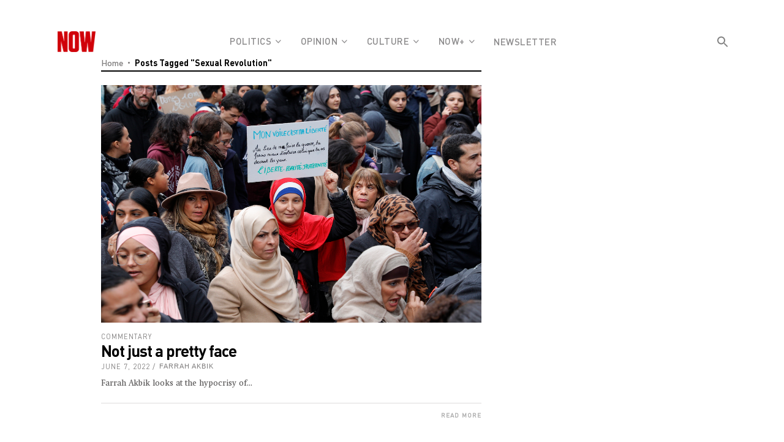

--- FILE ---
content_type: text/html; charset=UTF-8
request_url: https://nowlebanon.com/tag/sexual-revolution/
body_size: 19365
content:
 <!DOCTYPE html>
<html lang="en-US">
<head>
	<style type="text/css">
@media only screen and (min-width: 1024px) {
.eltd-page-header .eltd-sticky-header {top:35px;transition: none !important;transform: none !important;}
.eltd-logo-area {display:none !important;}
.eltd-default-nav {display:none !important;}
.eltd-top-bar {position:fixed !important;}
/*.eltd-content {top:60px !important;}*/
#eltd-content-wrapper {background-color:#ffffff !important;}
.eltd-page-header .eltd-sticky-header {height:92px !important;}
.eltd-page-header .eltd-vertical-align-containers {top:22px}
	.eltd-main-menu > ul > li:last-child > a {margin-top:36px !important}
}
@media only screen and (width: 1024px){
.eltd-top-bar {
   position:relative !important;}
}		
</style>
	
        <meta charset="UTF-8"/>

        <link rel="profile" href="https://gmpg.org/xfn/11" />
        <link rel="pingback" href="https://nowlebanon.com/xmlrpc.php"/>
                    <meta name="viewport" content="width=device-width,initial-scale=1,user-scalable=no">
        	
	<meta name='robots' content='index, follow, max-image-preview:large, max-snippet:-1, max-video-preview:-1' />

	<!-- This site is optimized with the Yoast SEO plugin v22.8 - https://yoast.com/wordpress/plugins/seo/ -->
	<title>sexual revolution Archives - Nowlebanon</title>
	<link rel="canonical" href="https://nowlebanon.com/tag/sexual-revolution/" />
	<meta property="og:locale" content="en_US" />
	<meta property="og:type" content="article" />
	<meta property="og:title" content="sexual revolution Archives - Nowlebanon" />
	<meta property="og:url" content="https://nowlebanon.com/tag/sexual-revolution/" />
	<meta property="og:site_name" content="Nowlebanon" />
	<meta name="twitter:card" content="summary_large_image" />
	<script type="application/ld+json" class="yoast-schema-graph">{"@context":"https://schema.org","@graph":[{"@type":"CollectionPage","@id":"https://nowlebanon.com/tag/sexual-revolution/","url":"https://nowlebanon.com/tag/sexual-revolution/","name":"sexual revolution Archives - Nowlebanon","isPartOf":{"@id":"https://nowlebanon.com/#website"},"primaryImageOfPage":{"@id":"https://nowlebanon.com/tag/sexual-revolution/#primaryimage"},"image":{"@id":"https://nowlebanon.com/tag/sexual-revolution/#primaryimage"},"thumbnailUrl":"https://nowlebanon.com/wp-content/uploads/2022/06/1M56S1-highres.jpg","breadcrumb":{"@id":"https://nowlebanon.com/tag/sexual-revolution/#breadcrumb"},"inLanguage":"en-US"},{"@type":"ImageObject","inLanguage":"en-US","@id":"https://nowlebanon.com/tag/sexual-revolution/#primaryimage","url":"https://nowlebanon.com/wp-content/uploads/2022/06/1M56S1-highres.jpg","contentUrl":"https://nowlebanon.com/wp-content/uploads/2022/06/1M56S1-highres.jpg","width":1200,"height":750,"caption":"A woman holds a placard reading \"my veil is my freedom\" as she takes part in a demonstration march near the Gare du Nord, in Paris to protest against Islamophobia, on November 10, 2019. Photo: Geoffroy Van Der Hasselt, AFP"},{"@type":"BreadcrumbList","@id":"https://nowlebanon.com/tag/sexual-revolution/#breadcrumb","itemListElement":[{"@type":"ListItem","position":1,"name":"Home","item":"https://nowlebanon.com/"},{"@type":"ListItem","position":2,"name":"sexual revolution"}]},{"@type":"WebSite","@id":"https://nowlebanon.com/#website","url":"https://nowlebanon.com/","name":"Nowlebanon","description":"NOW","potentialAction":[{"@type":"SearchAction","target":{"@type":"EntryPoint","urlTemplate":"https://nowlebanon.com/?s={search_term_string}"},"query-input":"required name=search_term_string"}],"inLanguage":"en-US"}]}</script>
	<!-- / Yoast SEO plugin. -->


<link rel='dns-prefetch' href='//www.googletagmanager.com' />
<link rel='dns-prefetch' href='//fonts.googleapis.com' />
<link rel="alternate" type="application/rss+xml" title="Nowlebanon &raquo; Feed" href="https://nowlebanon.com/feed/" />
<link rel="alternate" type="application/rss+xml" title="Nowlebanon &raquo; Comments Feed" href="https://nowlebanon.com/comments/feed/" />
<link rel="alternate" type="application/rss+xml" title="Nowlebanon &raquo; sexual revolution Tag Feed" href="https://nowlebanon.com/tag/sexual-revolution/feed/" />
<style id='wp-img-auto-sizes-contain-inline-css' type='text/css'>
img:is([sizes=auto i],[sizes^="auto," i]){contain-intrinsic-size:3000px 1500px}
/*# sourceURL=wp-img-auto-sizes-contain-inline-css */
</style>
<style id='wp-emoji-styles-inline-css' type='text/css'>

	img.wp-smiley, img.emoji {
		display: inline !important;
		border: none !important;
		box-shadow: none !important;
		height: 1em !important;
		width: 1em !important;
		margin: 0 0.07em !important;
		vertical-align: -0.1em !important;
		background: none !important;
		padding: 0 !important;
	}
/*# sourceURL=wp-emoji-styles-inline-css */
</style>
<style id='wp-block-library-inline-css' type='text/css'>
:root{--wp-block-synced-color:#7a00df;--wp-block-synced-color--rgb:122,0,223;--wp-bound-block-color:var(--wp-block-synced-color);--wp-editor-canvas-background:#ddd;--wp-admin-theme-color:#007cba;--wp-admin-theme-color--rgb:0,124,186;--wp-admin-theme-color-darker-10:#006ba1;--wp-admin-theme-color-darker-10--rgb:0,107,160.5;--wp-admin-theme-color-darker-20:#005a87;--wp-admin-theme-color-darker-20--rgb:0,90,135;--wp-admin-border-width-focus:2px}@media (min-resolution:192dpi){:root{--wp-admin-border-width-focus:1.5px}}.wp-element-button{cursor:pointer}:root .has-very-light-gray-background-color{background-color:#eee}:root .has-very-dark-gray-background-color{background-color:#313131}:root .has-very-light-gray-color{color:#eee}:root .has-very-dark-gray-color{color:#313131}:root .has-vivid-green-cyan-to-vivid-cyan-blue-gradient-background{background:linear-gradient(135deg,#00d084,#0693e3)}:root .has-purple-crush-gradient-background{background:linear-gradient(135deg,#34e2e4,#4721fb 50%,#ab1dfe)}:root .has-hazy-dawn-gradient-background{background:linear-gradient(135deg,#faaca8,#dad0ec)}:root .has-subdued-olive-gradient-background{background:linear-gradient(135deg,#fafae1,#67a671)}:root .has-atomic-cream-gradient-background{background:linear-gradient(135deg,#fdd79a,#004a59)}:root .has-nightshade-gradient-background{background:linear-gradient(135deg,#330968,#31cdcf)}:root .has-midnight-gradient-background{background:linear-gradient(135deg,#020381,#2874fc)}:root{--wp--preset--font-size--normal:16px;--wp--preset--font-size--huge:42px}.has-regular-font-size{font-size:1em}.has-larger-font-size{font-size:2.625em}.has-normal-font-size{font-size:var(--wp--preset--font-size--normal)}.has-huge-font-size{font-size:var(--wp--preset--font-size--huge)}.has-text-align-center{text-align:center}.has-text-align-left{text-align:left}.has-text-align-right{text-align:right}.has-fit-text{white-space:nowrap!important}#end-resizable-editor-section{display:none}.aligncenter{clear:both}.items-justified-left{justify-content:flex-start}.items-justified-center{justify-content:center}.items-justified-right{justify-content:flex-end}.items-justified-space-between{justify-content:space-between}.screen-reader-text{border:0;clip-path:inset(50%);height:1px;margin:-1px;overflow:hidden;padding:0;position:absolute;width:1px;word-wrap:normal!important}.screen-reader-text:focus{background-color:#ddd;clip-path:none;color:#444;display:block;font-size:1em;height:auto;left:5px;line-height:normal;padding:15px 23px 14px;text-decoration:none;top:5px;width:auto;z-index:100000}html :where(.has-border-color){border-style:solid}html :where([style*=border-top-color]){border-top-style:solid}html :where([style*=border-right-color]){border-right-style:solid}html :where([style*=border-bottom-color]){border-bottom-style:solid}html :where([style*=border-left-color]){border-left-style:solid}html :where([style*=border-width]){border-style:solid}html :where([style*=border-top-width]){border-top-style:solid}html :where([style*=border-right-width]){border-right-style:solid}html :where([style*=border-bottom-width]){border-bottom-style:solid}html :where([style*=border-left-width]){border-left-style:solid}html :where(img[class*=wp-image-]){height:auto;max-width:100%}:where(figure){margin:0 0 1em}html :where(.is-position-sticky){--wp-admin--admin-bar--position-offset:var(--wp-admin--admin-bar--height,0px)}@media screen and (max-width:600px){html :where(.is-position-sticky){--wp-admin--admin-bar--position-offset:0px}}

/*# sourceURL=wp-block-library-inline-css */
</style>
<style id='classic-theme-styles-inline-css' type='text/css'>
/*! This file is auto-generated */
.wp-block-button__link{color:#fff;background-color:#32373c;border-radius:9999px;box-shadow:none;text-decoration:none;padding:calc(.667em + 2px) calc(1.333em + 2px);font-size:1.125em}.wp-block-file__button{background:#32373c;color:#fff;text-decoration:none}
/*# sourceURL=/wp-includes/css/classic-themes.min.css */
</style>
<link rel='stylesheet' id='wpd-sub-title-public-style-css' href='https://nowlebanon.com/wp-content/plugins/add-subtitle/includes/css/wpd-sub-title-public.css?ver=6.9' type='text/css' media='all' />
<link rel='stylesheet' id='bbp-default-css' href='https://nowlebanon.com/wp-content/plugins/bbpress/templates/default/css/bbpress.min.css?ver=2.6.9' type='text/css' media='all' />
<link rel='stylesheet' id='rs-plugin-settings-css' href='https://nowlebanon.com/wp-content/plugins/revslider/public/assets/css/rs6.css?ver=6.2.23' type='text/css' media='all' />
<style id='rs-plugin-settings-inline-css' type='text/css'>
#rs-demo-id {}
/*# sourceURL=rs-plugin-settings-inline-css */
</style>
<link rel='stylesheet' id='uaf_client_css-css' href='https://nowlebanon.com/wp-content/uploads/useanyfont/uaf.css?ver=1666112383' type='text/css' media='all' />
<style id='woocommerce-inline-inline-css' type='text/css'>
.woocommerce form .form-row .required { visibility: visible; }
/*# sourceURL=woocommerce-inline-inline-css */
</style>
<link rel='stylesheet' id='ppress-frontend-css' href='https://nowlebanon.com/wp-content/plugins/wp-user-avatar/assets/css/frontend.min.css?ver=4.15.9' type='text/css' media='all' />
<link rel='stylesheet' id='ppress-flatpickr-css' href='https://nowlebanon.com/wp-content/plugins/wp-user-avatar/assets/flatpickr/flatpickr.min.css?ver=4.15.9' type='text/css' media='all' />
<link rel='stylesheet' id='ppress-select2-css' href='https://nowlebanon.com/wp-content/plugins/wp-user-avatar/assets/select2/select2.min.css?ver=6.9' type='text/css' media='all' />
<link rel='stylesheet' id='mc4wp-form-themes-css' href='https://nowlebanon.com/wp-content/plugins/mailchimp-for-wp/assets/css/form-themes.css?ver=4.9.13' type='text/css' media='all' />
<link rel='stylesheet' id='ivory-search-styles-css' href='https://nowlebanon.com/wp-content/plugins/add-search-to-menu/public/css/ivory-search.min.css?ver=5.5.6' type='text/css' media='all' />
<link rel='stylesheet' id='newsroom-elated-default-style-css' href='https://nowlebanon.com/wp-content/themes/newsroom/style.css?ver=6.9' type='text/css' media='all' />
<link rel='stylesheet' id='newsroom-elated-child-style-css' href='https://nowlebanon.com/wp-content/themes/newsroom-child/style.css?ver=6.9' type='text/css' media='all' />
<link rel='stylesheet' id='newsroom-elated-modules-css' href='https://nowlebanon.com/wp-content/themes/newsroom/assets/css/modules.min.css?ver=6.9' type='text/css' media='all' />
<style id='newsroom-elated-modules-inline-css' type='text/css'>
/* Chrome Fix */
.eltd-vertical-align-containers .eltd-position-center:before, 
.eltd-vertical-align-containers .eltd-position-left:before, 
.eltd-vertical-align-containers .eltd-position-right:before {
    margin-right: 0;
}

.page-template-landing-page .eltd-content {
    padding-bottom: 0;
}

.page-template-landing-page .bottom-shadow {
    box-shadow: 1px 1px 3px 0 #cecccc;
}

.page-template-landing-page .top-shadow {
    box-shadow: -1px -1px 3px 0 #cecccc;
}

.page-template-landing-page .purchase-button {
    line-height: 54px;
    padding: 0 42px;
}

@media  (max-width: 1024px) {
  .page-template-landing-page .eltd-image-with-hover-info-holder .eltd-image-with-hover-info-item {    
    width: 100% !important;
  }
/* Search Bar*/
.is-menu.full-width-menu form, .is-menu.sliding form {
    right: inherit !important;
    max-width: 100% !important;
    width: 100% !important;
}
.is-form-style.is-form-style-3 input.is-search-input {
    padding: 0;
}
/* End Search Bar */
}

.eltd-boxed footer .eltd-twitter-widget li:nth-child(2){
    margin: 0;
    padding: 0;
    border: 0;
}

.eltd-boxed footer .eltd-twitter-widget li:nth-child(3){
    display: none;
}

.eltd-boxed footer .wpcf7-form .eltd-50{
    width: 100%;
}

blockquote:before {color: #FA0A25;}

#comments {display:none}

.wp-subtitle {
    font-size: 24px;
    line-height: 28px;
    padding-bottom: 17px;
    margin-bottom: 10px;
    color:#5a5858;
    font-family: 'swift-book-it' !important;
    font-style: normal !important;
}
body.search .eltd-search-page-holder .eltd-pt-two-item .eltd-post-item-inner .eltd-pt-content-holder .eltd-pt-excerpt>.eltd-post-excerpt {
    color:#5a5858;
    font-family: 'swift-book-it' !important;
    font-style: normal !important;
    font-size: 14px;
}

.ccfic-text, .vc_figure-caption {
    font-size: 14px !important;
    font-family: 'Dinpro' !important;
    line-height:0;
}
.wpb_single_image .vc_figure-caption {
    margin-top: 10px !important;
}
.eltd-single-tags-title, .eltd-single-share {
    font-size: 20px;
}
.single-post .eltd-single-tags-holder .eltd-tags a:not(:last-child):after {
    content: " • ";
}

.eltd-pattern-background-holder {display: none !important;}

.pp-multiple-authors-layout-boxed ul li, .pp-multiple-authors-layout-centered ul li {
border: 0 !important;
}

.eltd-section-title-holder>.eltd-st-title { letter-spacing: -2px !important; line-height: 1 !important;}

.eltd-pt-title{text-transform: initial !important;}

.eltd-drop-down .eltd-menu-second .eltd-menu-inner ul li>a {font-size:12px !important}

* {
	-webkit-box-shadow: none !important;
	-moz-box-shadow: none !important;
	box-shadow: none !important;
	}

footer div {
    background-color:#000000 !important;
}
footer .eltd-footer-heading-holder img {
    margin: 30px auto 0;
}

.eltd-footer-heading-holder {border-bottom:0 !important}

.footer-spc {font-family: 'dinpro-medium' !important;}

.footer-sco span {margin-right: 20px;}
.footer-spc a {color:inherit !important;}

body.single-post .entry-title {
font-size:50px;
line-height: 0.9;
letter-spacing:-2px;
}

body {font-size:15px; color:#5a5858;}

.heateorSssFacebookSvg {background-image: url(https://nowlebanon.com/wp-content/uploads/2021/04/fb-ico-n-s.png) !important}
.heateorSssFacebookBackground {background-color:transparent !important}
.heateorSssTwitterSvg {background-image: url(https://nowlebanon.com/wp-content/uploads/2021/04/tw-ico-n-s.png) !important}
.heateorSssTwitterBackground {background-color:transparent !important}
.heateorSssWhatsappSvg {background-image: url(https://nowlebanon.com/wp-content/uploads/2021/04/watp-ico-n-s.png) !important}
.heateorSssWhatsappBackground {background-color:transparent !important}
.heateorSssEmailSvg {background-image: url(https://nowlebanon.com/wp-content/uploads/2021/04/mail-ico-s.png) !important}
.heateorSssEmailBackground {background-color:transparent !important}
.heateorSssMoreSvg {background-image: url(https://nowlebanon.com/wp-content/uploads/2021/04/sharemore-ico-s.png) !important}
.heateorSssMoreBackground {background-color:transparent !important}

.ccfic {padding-bottom:18px;}

.main-high-art-hm .eltd-pt-title-link  {
    letter-spacing: -2px;
    line-height: 0;
}

/*.culture-homepg .eltd-pt-two-item .eltd-pt-title {font-family:Swiftneueltpro-book !important}*/


.article-title-str strong{font-family: dinpro-bold !important; font-size: 20px !important; letter-spacing: -0.2px !important;}

blockquote {font-family:Dinpro-bold !important}

.multiple-authors-target-the-content div {font-family:Dinpro-bold !important}

.multiple-authors-links a {background-color:#a7a7a7 !important}

.widget-title{letter-spacing:-1.2px !important; font-size:24px; padding-top:15px}

.pp-multiple-authors-layout-boxed ul li, .pp-multiple-authors-layout-centered ul li {padding:0 !important}

.eltd-main-menu>ul>li>a {font-family:dinpro-medium !important}

@media only screen and (max-width: 768px){
#footcust1{display:none}
#footcust2{width:100% !important; float:none !important; padding-bottom:15px !important;}
#footcust3{width:100% !important; float:none !important; padding-bottom:15px !important;}
#footcust4{display:none}
}


@media only screen and (width: 2560px){
#footcust3{width:12% !important; float:right !important;}
}

aside.eltd-sidebar{background-color:#ffffff}

aside .eltd-post-item-inner{background-color:#ffffff !important}

.is-search-form {max-width:275px; height:33px}

.eltd-st-title {font-size:30px !important}

.vc_figure-caption {font-size:14px !important; font-family:'Dinpro' !important; line-height:18px;}

blockquote {font-family:'Dinpro-bold' !important; font-size: 22px !important;}

.eltd-section-title-holder:not(.eltd-st-without-border) {
    padding: 6px 22px 5px;
}

.eltd-breadcrumbs-holder {background-color:#ffffff !important; padding-top: 39px !important; border-top: 1px solid #dddcdc;}

/* Jihane */
.eltd-sidebar .widget, .wpb_widgetised_column .widget,
.eltd-bnl-holder.eltd-layout-holder .eltd-post-item .eltd-post-item-inner,
.eltd-bnl-holder.eltd-slider-holder .eltd-post-item .eltd-post-item-inner,
.eltd-bnl-holder.eltd-block-holder,
.eltd-unique-author-layout .eltd-author-description .eltd-author-description-inner {
    border-top: 5px solid #000000;
}
.eltd-bnl-holder.eltd-layout-holder .eltd-post-item .eltd-post-item-inner {
    padding: 22px 0;
}
.eltd-bnl-holder.eltd-block-holder .eltd-bnl-outer .eltd-bnl-inner>.eltd-post-block-featured {
    padding: 0;
    width: 100%;
}
.eltd-section-title-holder:not(.eltd-st-without-border) {
    padding: 6px 0 5px;
}
.wpb_widgetised_column .widget {
    padding:  22px 0;
}
.wpb_widgetised_column .widget .eltd-section-title-holder {
    border-top: 0 solid #000000;
    padding: 6px 0 5px;
    margin: -22px 0 22px;
    width: 100%;
}
.eltd-bnl-holder.eltd-block-holder.eltd-thick-border {
    border-top: 5px solid #000;
}
.eltd-bnl-holder.eltd-block-holder .eltd-bnl-outer .eltd-bnl-inner>.eltd-post-block-featured .eltd-pt-more-section:after {
    left: 0;
    width: 100%;
}
.eltd-pb-two-holder.eltd-bnl-holder .eltd-bnl-outer .eltd-bnl-inner>.eltd-post-block-part.eltd-post-block-non-featured {
    padding: 30px 0 0;
}
.eltd-post-pag-np-horizontal .eltd-bnl-navigation-holder .eltd-bnl-nav-icon {
    line-height: 45px;
}
.eltd-post-pag-np-horizontal .eltd-bnl-navigation-holder {
    right: 0;
}
.eltd-sp-one-holder.eltd-bnl-holder .eltd-bnl-outer .eltd-bnl-inner.eltd-post-slider .eltd-post-item .eltd-post-item-inner {
    padding: 22px 0;
}
.eltd-sp-one-holder.eltd-bnl-holder .eltd-bnl-outer .eltd-bnl-inner.eltd-post-slider .eltd-post-item {
    margin-left: 12px;
    margin-right: 12px;
}
.eltd-btn .eltd-btn-icon-element {
    width: 20px;
    text-align: right;
}
.eltd-bnl-holder.eltd-block-holder.eltd-pb-five-holder .eltd-bnl-outer .eltd-bnl-inner .eltd-post-block-featured {
    padding: 0 22px 0 0;
}
.eltd-bnl-holder .eltd-bnl-outer .eltd-bnl-inner>.eltd-post-block-part {
    padding: 0;
}
.eltd-bnl-holder.eltd-block-holder.eltd-pb-five-holder .eltd-bnl-outer .eltd-bnl-inner .eltd-post-block-non-featured .eltd-post-item {
    padding-right: 14px;
}
.eltd-bnl-holder .eltd-bnl-outer .eltd-bnl-inner .eltd-post-item .eltd-post-item-inner .eltd-pt-image-link img {
    width: 100%;
}
footer {
    border: 0;
    margin: 60px auto 0;
}
.eltd-sidebar .widget .eltd-section-title-holder,
.eltd-boxed-section {
    border-top: 5px solid #000;
}
.eltd-blog-holder.eltd-blog-type-standard article .eltd-post-content {
    padding: 22px 0 0;
    border-top: 4px solid #000;
}
.eltd-blog-holder.eltd-blog-type-standard article .eltd-pt-more-section:after {
    left: 0;
    width: 100%;
}
.eltd-btn .eltd-btn-icon-element {
    margin-right: 0;
}
.eltd-boxed-section .eltd-boxed-section-inner {
    padding: 8px 0;
}
body.search .eltd-boxed-section-subtitle {
    padding: 14px 0;
}
.eltd-section-title-holder:not(.eltd-st-without-border) {
    padding: 4px 0 8px;
}
body.search .eltd-search-results-holder {
    margin-top: 3px;
}
.eltd-pb-four-holder.eltd-bnl-holder .eltd-bnl-outer .eltd-bnl-inner>.eltd-post-block-non-featured {
    padding: 7px 0 22px;
    width: 100%
}
.eltd-bnl-holder .eltd-pt-image-holder .eltd-post-info-icon-holder .eltd-post-info-icon-holder-table .eltd-post-info-icon-holder-cell .eltd-post-info-icon.eltd-post-video:before {
    font-size: 20px;
}
.wpb_single_image .vc_single_image-wrapper {
    margin-top: 30px;
}
h6 {
    font-family: 'dinpro-bold' !important;
    font-size: 16px;
}
.wpb_widgetised_column .widget.eltd-widget-sticky-sidebar {
    border-top: 0 none !important;
}
h2, h3 {
    letter-spacing: -1px; 
} 
h4 {
    letter-spacing: -1px; 
}
.slick-track h2 {
    font-size: 55px;
    line-height: 45px;
    letter-spacing: -2px;
}


@media only screen and (max-width: 600px) {
.slick-track h2 {font-size: 22px;
line-height: 45px;
letter-spacing: -2px;}
.eltd-column2 {display:none;}
}
.eltd-bnl-holder.eltd-sp-four-holder .eltd-bnl-outer .eltd-bnl-inner .eltd-post-slider-primary .eltd-post-item .eltd-post-item-inner .eltd-pt-content-holder .eltd-pt-title {
    width: 85%;
}
.culture-homepg .eltd-pt-title {
    font-family: 'dinpro-bold' !important;
}
h4 {
    font-size: 28px;
}
h6 {
    font-size: 18px;
}
.eltd-bnl-holder .eltd-bnl-outer .eltd-bnl-inner .eltd-post-item.eltd-pt-two-item .eltd-post-item-inner .eltd-pt-content-holder .eltd-pt-title {
    margin-top: -5px !important;
}
.eltd-sp-three-holder.eltd-bnl-holder .eltd-bnl-outer .eltd-bnl-inner .eltd-post-slider-primary .eltd-post-item .eltd-pt-excerpt .eltd-post-excerpt {
    font-size: 19px;
    font-family: 'swift-book-it' !important;
    font-style: normal !important;
}
.eltd-bnl-holder .eltd-bnl-outer .eltd-bnl-inner .eltd-post-item.eltd-pt-one-item .eltd-post-item-inner .eltd-pt-meta-section {
    margin-top: 20px;
}
.eltd-bnl-holder .eltd-bnl-outer .eltd-bnl-inner .eltd-post-item .eltd-post-item-inner .eltd-post-info-category {
    margin: 0 15px 12px 0;
}
.eltd-sidebar .widget .eltd-bnl-holder .eltd-bnl-outer .eltd-bnl-inner .eltd-post-item, .wpb_widgetised_column .widget .eltd-bnl-holder .eltd-bnl-outer .eltd-bnl-inner .eltd-post-item {
    border-top: 1px solid #dddcdc;
}
.eltd-btn {
    font-family: 'dinpro' !important;
}
a.eltd-bnl-nav-icon {
    color: #000000;
}

/* menu */
.eltd-page-header .eltd-sticky-header .eltd-sticky-holder .eltd-logo-wrapper a {
    max-height: 34px;
}
.is-form-style input.is-search-submit, .is-search-icon {
    background-color: transparent;
    border: 0 none;
}
.is-form-style input.is-search-submit:hover, .is-search-icon:hover {
    background-color: transparent;
    border: 0 none;
    cursor: pointer;
}
.is-form-style .is-search-submit:hover path {
    fill: #000000;
}
.page-id-838 .is-form-style .is-search-submit:hover path {
    fill: #ffffff;
}
.eltd-page-header, .eltd-page-header .eltd-sticky-header .eltd-sticky-holder {
    text-align: center;
}
.eltd-page-header .eltd-vertical-align-containers {
    text-align: center;
    margin: 0 auto;
    max-width: 1100px;
}
/* end menu */

/* article page */
.single-post .eltd-title {
     margin-bottom: 45px;
}
.single-post .eltd-blog-single-share+.eltd-blog-single, .single-post .eltd-content-has-sidebar {
    margin-top: 0;
}
.eltd-content .eltd-content-inner > .eltd-container > .eltd-container-inner {
    padding-top: 14px !important;
}
h3 {
    font-family: 'Dinpro-bold' !important;
    font-size: 26px !important;
    margin-bottom: 28px;
}
.eltd-date-widget-holder {
    font-size: 10px;
}
blockquote, .single-post article .eltd-post-text-inner blockquote {
    font-size: 30px !important;
    line-height: 31px;
    letter-spacing: -1px;
}
.pp-multiple-authors-layout-boxed a, .pp-multiple-authors-layout-centered a {
    color: #000000;
}
.pp-multiple-authors-layout-boxed {
    border-top: 1px solid #dddcdc;
    margin-top: 30px;
    padding-top: 16px;
}
.pp-multiple-authors-layout-boxed .multiple-authors-links a:nth-child(1), .pp-multiple-authors-layout-centered .multiple-authors-links a:nth-child(1) {
    padding: 0 6px !important;
}
.pp-multiple-authors-layout-boxed .multiple-authors-links a, .pp-multiple-authors-layout-centered .multiple-authors-links a, .pp-multiple-authors-layout-boxed .multiple-authors-links a span, .pp-multiple-authors-layout-centered .multiple-authors-links a span {
    height: 24px !important;
    line-height: 24px !important;
}

.eltd-breadcrumbs .eltd-delimiter:before {
    content: ' • ';
}
.single-post .eltd-post-info>div:not(:last-child):after {
    content: ' • ';
    right: -11px;
}
.eltd-blog-single-share {
    padding: 0 0 30px 0;
}
blockquote, .single-post article .eltd-post-text-inner blockquote {
    border-top: 5px solid #0e0e0e;
    margin: 30px 0;
}
.eltd-sidebar .widget .eltd-section-title-holder {
    border-top: 5px solid #000;
    margin: -22px 0 22px;
    padding: 6px 0 5px;
    width: 100%;
}
.single-post .eltd-sidebar .widget {
    border-top: 0 solid #000; /* this one */
    padding: 40px 0;
}
.single-post .eltd-related-posts-holder {
    border-top: 4px solid #000;
    padding: 0 0 22px 0;
}
.single-post .eltd-related-posts-holder .eltd-title-holder {
    border-top: 1px solid #000000;
    margin: 0 0 22px 0;
    padding: 6px 0 5px;
}
.ccfic {
    line-height: 20px;
}
.single-post article p {
    color: #000;
    font-size: 18px;
    line-height: 28px;
}
p.footer-spc {
    color: #7e7c7c;
    font-size: 13px;
    line-height: 15px;
    margin-bottom: 18px;
}
.eltd-wrapper {
    background-color: #ffffff;
}
.single-post article .eltd-section {
    margin-top: 30px;
}
.single-post article p {
    margin: 0 0 25px 0;
}
.single-post .eltd-related-posts-holder .eltd-post-columns-inner .eltd-post-item .eltd-pt-image-holder {
    margin-bottom: 5px;
}
.single-post .eltd-sidebar .widget .eltd-bnl-holder .eltd-bnl-outer .eltd-bnl-inner .eltd-post-item {
    border-top: 1px solid #dddcdc; 
}
.multiple-authors-name {
    margin-top: 12px;
}
.pp-multiple-authors-layout-boxed .multiple-authors-links {
    margin-top: 0;
}
.pp-multiple-authors-layout-boxed .multiple-authors-links a, .pp-multiple-authors-layout-centered .multiple-authors-links a {
    border-radius: 0 !important;
}
/* end article page */

/* author page */
.eltd-content {
    background-color: #ffffff;
}
.eltd-unique-author-layout .eltd-author-description .eltd-author-description-inner {
    padding: 22px 0;
    border-top: 7px solid #000000;
}
.eltd-sidebar .widget {
    padding: 22px 0;
    border-top: 0 solid #000;
}
/* end author page */

/* homepage */
.eltd-bnl-holder.eltd-sp-four-holder .eltd-bnl-outer .eltd-bnl-inner .eltd-post-slider-primary .eltd-post-item .eltd-post-item-inner .eltd-pt-content-holder {
    background: rgba(0,0,0, .5);
}
.page-id-838 .eltd-page-header .eltd-sticky-header .eltd-sticky-holder {
    background-color: #000000;
}
.page-id-838 .eltd-section-title-holder:not(.eltd-st-without-border) {
    padding: 6px 22px 5px;
}
.page-id-838 .eltd-bnl-holder.eltd-block-holder .eltd-bnl-outer .eltd-bnl-inner>.eltd-post-block-featured {
    padding: 0 22px;
}
.page-id-838 .wpb_widgetised_column .widget {
    padding: 22px 0;
}
.page-id-838 .wpb_widgetised_column .widget .eltd-bnl-holder .eltd-bnl-outer .eltd-bnl-inner .eltd-post-item .eltd-post-item-inner {
    padding: 0 22px;
}
.page-id-838 .eltd-bnl-holder.eltd-layout-holder .eltd-post-item .eltd-post-item-inner {
    padding: 22px; 
}
.page-id-838 .eltd-pb-four-holder.eltd-bnl-holder .eltd-bnl-outer .eltd-bnl-inner>.eltd-post-block-non-featured {
    padding: 7px 22px 22px 22px;
}
.page-id-838 .eltd-bnl-holder.eltd-sp-four-holder .eltd-bnl-outer .eltd-bnl-inner .eltd-slider-navigation-holder {
    top: -45px;
}
.page-id-838 .eltd-bnl-holder.eltd-block-holder.eltd-thick-border,
.page-id-838 .eltd-bnl-holder .eltd-bnl-outer .eltd-bnl-inner .eltd-post-item .eltd-post-item-inner,
.page-id-838 .wpb_widgetised_column .widget {
    background-color: #181A21;
}
.page-id-838 .wpb_widgetised_column .widget .eltd-bnl-holder .eltd-bnl-outer .eltd-bnl-inner .eltd-post-item {
     border-top: 1px solid #292929;
}
.page-id-838 .wpb_widgetised_column .widget .eltd-bnl-holder .eltd-bnl-outer .eltd-bnl-inner .eltd-post-item:first-child {
     border-top: 0 none;
}
/* slider */
.page-id-838 .eltd-bnl-holder.eltd-sp-four-holder {
    border: 0 none;
}
.page-id-838 .eltd-bnl-holder.eltd-sp-four-holder .eltd-bnl-outer .eltd-bnl-inner .eltd-post-slider-primary .eltd-post-item {
    padding: 0 12px;
}
.page-id-838 .eltd-bnl-holder.eltd-sp-four-holder .eltd-bnl-outer .eltd-bnl-inner .eltd-post-slider-primary {
    padding-bottom: 0;
}
.page-id-838 .eltd-bnl-holder.eltd-sp-four-holder .eltd-bnl-outer .eltd-bnl-inner .eltd-post-slider-primary:after {
    height: initial;
}
/* end slider */

.eltd-bnl-holder.eltd-sp-four-holder .slick-dots li button:before {
    height: 2px;
    background: #8b8a8b;
}
.eltd-bnl-holder.eltd-sp-four-holder .slick-dots li.slick-active button:before {
    background: #d00009;
}
.eltd-bnl-holder .eltd-bnl-outer .eltd-bnl-inner .eltd-post-item .eltd-post-item-inner .eltd-pt-image-link img {
    outline: 0 none;
}
.page-id-838 .eltd-mobile-header .eltd-mobile-header-inner, .page-id-838 .eltd-mobile-header .eltd-mobile-nav {
    border: 0 none;
    background-color: #000;
}
.page-id-838 .eltd-mobile-header .eltd-mobile-nav .eltd-grid>ul>li.eltd-opened>a {
    color: #ffffff;
}
.page-id-838 .eltd-page-header .eltd-menu-area {
    background-color: #000000;
}
/* end homepage */

/* menu */
.eltd-page-header .eltd-menu-area {
    background-color: #ffffff;
}
.eltd-header-type3 .eltd-menu-area .eltd-vertical-align-containers .eltd-position-center-inner {
    width: 100%;
    max-width: 1100px;
    position: relative;
    top: -50px;
}
.eltd-main-menu,
.eltd-main-menu > ul {
    position: initial !important;
}
.eltd-main-menu > ul > li:last-child {
    position: absolute;
    right: 0;
}
.eltd-main-menu > ul > li:last-child > a {
    margin-top: 15px;
}
.search-close {
    right: 0 !important;
    top: 13px !important;
    background-color: #ffffff;
    width: 20px;
    height: 20px;
}
.page-id-838 .search-close {
    background-color: #000;
}
.is-menu.full-width-menu form, .is-menu.sliding form {
    top: 6px !important;
    right: 30px
}
.is-form-style.is-form-style-3 input.is-search-input {
    border: 0 none !important;
    background-color: #ffffff;
}
.page-id-838 .is-form-style.is-form-style-3 input.is-search-input {
    background-color: #000;
}
/*
@media only screen and (max-width: 1280px) {
    .eltd-header-type3 .eltd-menu-area .eltd-vertical-align-containers .eltd-position-center-inner {
        max-width: 950px;
    }
}
*/
/* burger menu */
@media only screen and (max-width: 1024px) {
    .astm-search-menu, .is-menu .is-dropdown .menu-item, .eltd-main-menu > ul > li:last-child {
        position: relative !important;
    }
    .eltd-mobile-header .eltd-mobile-logo-wrapper img {
        height: 80%;
        margin-top: 5px;
    }
    .eltd-vertical-align-containers .eltd-position-left-inner {
        margin-left: -2px;    
    }
    .eltd-top-bar .eltd-vertical-align-containers .eltd-position-left {
        width: 100% !important;
    }
}
/* end burger menu */
/* end menu */

/* end Jihane */


/*small menu post page*/
@media only screen and (min-width: 1024px) {
body.single.single-post .eltd-page-header .eltd-sticky-header {top:27px;transition: none !important;transform: none !important;}
body.single.single-post .eltd-logo-area {display:none !important;}
body.single.single-post .eltd-default-nav {display:none !important;}
body.single.single-post .eltd-top-bar {position:fixed !important;}
/*body.single.single-post .eltd-content {top:35px !important;}*/
#eltd-content-wrapper {background-color:#ffffff !important;}
}
/*small menu post page*/

.pp-multiple-authors-layout-boxed h2 {display:none}
.boxzilla-content h4{color:#ffff !important}

.single.single-post .eltd-post-info-category {display:none !important}

@media only screen and (width: 1024px){
body.single.single-post .eltd-top-bar {
    display:none !important;}
}

#listenButton1 {
padding: 10px;
background-color: #d00009;
border: 0 none;
Cursor:pointer !important;
}

#listenButton1 > span {
color: #ffffff;
text-transform: uppercase;
font-weight: bold;
font-size: 12px;
}

#listenButton1:hover {
Cursor: pointer !important;
}@media only screen and (min-width: 1024px) and (max-width: 1400px){}
/*# sourceURL=newsroom-elated-modules-inline-css */
</style>
<link rel='stylesheet' id='newsroom-elated-plugins-css' href='https://nowlebanon.com/wp-content/themes/newsroom/assets/css/plugins.min.css?ver=6.9' type='text/css' media='all' />
<link rel='stylesheet' id='eltd-font_awesome-css' href='https://nowlebanon.com/wp-content/themes/newsroom/assets/css/font-awesome/css/font-awesome.min.css?ver=6.9' type='text/css' media='all' />
<link rel='stylesheet' id='eltd-font_elegant-css' href='https://nowlebanon.com/wp-content/themes/newsroom/assets/css/elegant-icons/style.min.css?ver=6.9' type='text/css' media='all' />
<link rel='stylesheet' id='eltd-ion_icons-css' href='https://nowlebanon.com/wp-content/themes/newsroom/assets/css/ion-icons/css/ionicons.min.css?ver=6.9' type='text/css' media='all' />
<link rel='stylesheet' id='eltd-linea_icons-css' href='https://nowlebanon.com/wp-content/themes/newsroom/assets/css/linea-icons/style.css?ver=6.9' type='text/css' media='all' />
<link rel='stylesheet' id='eltd-simple_line_icons-css' href='https://nowlebanon.com/wp-content/themes/newsroom/assets/css/simple-line-icons/simple-line-icons.css?ver=6.9' type='text/css' media='all' />
<link rel='stylesheet' id='mediaelement-css' href='https://nowlebanon.com/wp-includes/js/mediaelement/mediaelementplayer-legacy.min.css?ver=4.2.17' type='text/css' media='all' />
<link rel='stylesheet' id='wp-mediaelement-css' href='https://nowlebanon.com/wp-includes/js/mediaelement/wp-mediaelement.min.css?ver=6.9' type='text/css' media='all' />
<link rel='stylesheet' id='newsroom-elated-style-dynamic-css' href='https://nowlebanon.com/wp-content/themes/newsroom/assets/css/style_dynamic.css?ver=1721465063' type='text/css' media='all' />
<link rel='stylesheet' id='newsroom-elated-modules-responsive-css' href='https://nowlebanon.com/wp-content/themes/newsroom/assets/css/modules-responsive.min.css?ver=6.9' type='text/css' media='all' />
<link rel='stylesheet' id='newsroom-elated-style-dynamic-responsive-css' href='https://nowlebanon.com/wp-content/themes/newsroom/assets/css/style_dynamic_responsive.css?ver=1721465063' type='text/css' media='all' />
<link rel='stylesheet' id='js_composer_front-css' href='https://nowlebanon.com/wp-content/plugins/js_composer/assets/css/js_composer.min.css?ver=6.4.1' type='text/css' media='all' />
<link rel='stylesheet' id='newsroom-elated-bb-press-css' href='https://nowlebanon.com/wp-content/themes/newsroom/assets/css/bbpress.min.css?ver=6.9' type='text/css' media='all' />
<link rel='stylesheet' id='newsroom-elated-bb-press-reponsive-css' href='https://nowlebanon.com/wp-content/themes/newsroom/assets/css/bbpress-responsive.min.css?ver=6.9' type='text/css' media='all' />
<link rel='stylesheet' id='newsroom-elated-google-fonts-css' href='https://fonts.googleapis.com/css?family=Roboto+Slab%3A100%2C300%2C400%2C500%2C700%7COld+Standard+TT%3A100%2C300%2C400%2C500%2C700%7COswald%3A100%2C300%2C400%2C500%2C700%7CArvo%3A100%2C300%2C400%2C500%2C700%7CEk+Mukta%3A100%2C300%2C400%2C500%2C700%7CRaleway%3A100%2C300%2C400%2C500%2C700&#038;subset=latin-ext&#038;ver=1.0.0' type='text/css' media='all' />
<link rel='stylesheet' id='heateor_sss_frontend_css-css' href='https://nowlebanon.com/wp-content/plugins/sassy-social-share/public/css/sassy-social-share-public.css?ver=3.3.64' type='text/css' media='all' />
<style id='heateor_sss_frontend_css-inline-css' type='text/css'>
.heateor_sss_button_instagram span.heateor_sss_svg,a.heateor_sss_instagram span.heateor_sss_svg{background:radial-gradient(circle at 30% 107%,#fdf497 0,#fdf497 5%,#fd5949 45%,#d6249f 60%,#285aeb 90%)}div.heateor_sss_horizontal_sharing a.heateor_sss_button_instagram span{background:#000000!important;}div.heateor_sss_standard_follow_icons_container a.heateor_sss_button_instagram span{background:#000000}.heateor_sss_horizontal_sharing .heateor_sss_svg,.heateor_sss_standard_follow_icons_container .heateor_sss_svg{background-color:#000000!important;background:#000000!important;color:#fff;border-width:0px;border-style:solid;border-color:transparent}.heateor_sss_horizontal_sharing .heateorSssTCBackground{color:#666}.heateor_sss_horizontal_sharing span.heateor_sss_svg:hover,.heateor_sss_standard_follow_icons_container span.heateor_sss_svg:hover{border-color:transparent;}.heateor_sss_vertical_sharing span.heateor_sss_svg,.heateor_sss_floating_follow_icons_container span.heateor_sss_svg{color:#fff;border-width:0px;border-style:solid;border-color:transparent;}.heateor_sss_vertical_sharing .heateorSssTCBackground{color:#666;}.heateor_sss_vertical_sharing span.heateor_sss_svg:hover,.heateor_sss_floating_follow_icons_container span.heateor_sss_svg:hover{border-color:transparent;}@media screen and (max-width:783px) {.heateor_sss_vertical_sharing{display:none!important}}
/*# sourceURL=heateor_sss_frontend_css-inline-css */
</style>
<script type="text/javascript" src="https://nowlebanon.com/wp-includes/js/jquery/jquery.min.js?ver=3.7.1" id="jquery-core-js"></script>
<script type="text/javascript" src="https://nowlebanon.com/wp-includes/js/jquery/jquery-migrate.min.js?ver=3.4.1" id="jquery-migrate-js"></script>
<script type="text/javascript" src="https://nowlebanon.com/wp-content/plugins/revslider/public/assets/js/rbtools.min.js?ver=6.2.23" id="tp-tools-js"></script>
<script type="text/javascript" src="https://nowlebanon.com/wp-content/plugins/revslider/public/assets/js/rs6.min.js?ver=6.2.23" id="revmin-js"></script>
<script type="text/javascript" src="https://nowlebanon.com/wp-content/plugins/woocommerce/assets/js/jquery-blockui/jquery.blockUI.min.js?ver=2.7.0-wc.8.9.4" id="jquery-blockui-js" data-wp-strategy="defer"></script>
<script type="text/javascript" id="wc-add-to-cart-js-extra">
/* <![CDATA[ */
var wc_add_to_cart_params = {"ajax_url":"/wp-admin/admin-ajax.php","wc_ajax_url":"/?wc-ajax=%%endpoint%%","i18n_view_cart":"View cart","cart_url":"https://nowlebanon.com","is_cart":"","cart_redirect_after_add":"no"};
//# sourceURL=wc-add-to-cart-js-extra
/* ]]> */
</script>
<script type="text/javascript" src="https://nowlebanon.com/wp-content/plugins/woocommerce/assets/js/frontend/add-to-cart.min.js?ver=8.9.4" id="wc-add-to-cart-js" data-wp-strategy="defer"></script>
<script type="text/javascript" src="https://nowlebanon.com/wp-content/plugins/woocommerce/assets/js/js-cookie/js.cookie.min.js?ver=2.1.4-wc.8.9.4" id="js-cookie-js" defer="defer" data-wp-strategy="defer"></script>
<script type="text/javascript" id="woocommerce-js-extra">
/* <![CDATA[ */
var woocommerce_params = {"ajax_url":"/wp-admin/admin-ajax.php","wc_ajax_url":"/?wc-ajax=%%endpoint%%"};
//# sourceURL=woocommerce-js-extra
/* ]]> */
</script>
<script type="text/javascript" src="https://nowlebanon.com/wp-content/plugins/woocommerce/assets/js/frontend/woocommerce.min.js?ver=8.9.4" id="woocommerce-js" defer="defer" data-wp-strategy="defer"></script>
<script type="text/javascript" src="https://nowlebanon.com/wp-content/plugins/wp-user-avatar/assets/flatpickr/flatpickr.min.js?ver=4.15.9" id="ppress-flatpickr-js"></script>
<script type="text/javascript" src="https://nowlebanon.com/wp-content/plugins/wp-user-avatar/assets/select2/select2.min.js?ver=4.15.9" id="ppress-select2-js"></script>
<script type="text/javascript" src="https://nowlebanon.com/wp-content/plugins/js_composer/assets/js/vendors/woocommerce-add-to-cart.js?ver=6.4.1" id="vc_woocommerce-add-to-cart-js-js"></script>
<script type="text/javascript" src="https://nowlebanon.com/wp-content/plugins/woocommerce/assets/js/select2/select2.full.min.js?ver=4.0.3-wc.8.9.4" id="select2-js" defer="defer" data-wp-strategy="defer"></script>

<!-- Google Analytics snippet added by Site Kit -->
<script type="text/javascript" src="https://www.googletagmanager.com/gtag/js?id=UA-10293777-1" id="google_gtagjs-js" async></script>
<script type="text/javascript" id="google_gtagjs-js-after">
/* <![CDATA[ */
window.dataLayer = window.dataLayer || [];function gtag(){dataLayer.push(arguments);}
gtag('set', 'linker', {"domains":["nowlebanon.com"]} );
gtag("js", new Date());
gtag("set", "developer_id.dZTNiMT", true);
gtag("config", "UA-10293777-1", {"anonymize_ip":true});
gtag("config", "G-P7SQJZEYJZ");
//# sourceURL=google_gtagjs-js-after
/* ]]> */
</script>

<!-- End Google Analytics snippet added by Site Kit -->
<link rel="https://api.w.org/" href="https://nowlebanon.com/wp-json/" /><link rel="alternate" title="JSON" type="application/json" href="https://nowlebanon.com/wp-json/wp/v2/tags/1772" /><link rel="EditURI" type="application/rsd+xml" title="RSD" href="https://nowlebanon.com/xmlrpc.php?rsd" />
<meta name="generator" content="WordPress 6.9" />
<meta name="generator" content="WooCommerce 8.9.4" />
<meta name="generator" content="Site Kit by Google 1.85.0" />		<script>
			document.documentElement.className = document.documentElement.className.replace( 'no-js', 'js' );
		</script>
				<style>
			.no-js img.lazyload { display: none; }
			figure.wp-block-image img.lazyloading { min-width: 150px; }
							.lazyload, .lazyloading { opacity: 0; }
				.lazyloaded {
					opacity: 1;
					transition: opacity 400ms;
					transition-delay: 0ms;
				}
					</style>
			<noscript><style>.woocommerce-product-gallery{ opacity: 1 !important; }</style></noscript>
	<meta name="generator" content="Powered by WPBakery Page Builder - drag and drop page builder for WordPress."/>
<meta name="generator" content="Powered by Slider Revolution 6.2.23 - responsive, Mobile-Friendly Slider Plugin for WordPress with comfortable drag and drop interface." />
<link rel="icon" href="https://nowlebanon.com/wp-content/uploads/2021/03/cropped-nowlogo-2-32x32.png" sizes="32x32" />
<link rel="icon" href="https://nowlebanon.com/wp-content/uploads/2021/03/cropped-nowlogo-2-192x192.png" sizes="192x192" />
<link rel="apple-touch-icon" href="https://nowlebanon.com/wp-content/uploads/2021/03/cropped-nowlogo-2-180x180.png" />
<meta name="msapplication-TileImage" content="https://nowlebanon.com/wp-content/uploads/2021/03/cropped-nowlogo-2-270x270.png" />
<script type="text/javascript">function setREVStartSize(e){
			//window.requestAnimationFrame(function() {				 
				window.RSIW = window.RSIW===undefined ? window.innerWidth : window.RSIW;	
				window.RSIH = window.RSIH===undefined ? window.innerHeight : window.RSIH;	
				try {								
					var pw = document.getElementById(e.c).parentNode.offsetWidth,
						newh;
					pw = pw===0 || isNaN(pw) ? window.RSIW : pw;
					e.tabw = e.tabw===undefined ? 0 : parseInt(e.tabw);
					e.thumbw = e.thumbw===undefined ? 0 : parseInt(e.thumbw);
					e.tabh = e.tabh===undefined ? 0 : parseInt(e.tabh);
					e.thumbh = e.thumbh===undefined ? 0 : parseInt(e.thumbh);
					e.tabhide = e.tabhide===undefined ? 0 : parseInt(e.tabhide);
					e.thumbhide = e.thumbhide===undefined ? 0 : parseInt(e.thumbhide);
					e.mh = e.mh===undefined || e.mh=="" || e.mh==="auto" ? 0 : parseInt(e.mh,0);		
					if(e.layout==="fullscreen" || e.l==="fullscreen") 						
						newh = Math.max(e.mh,window.RSIH);					
					else{					
						e.gw = Array.isArray(e.gw) ? e.gw : [e.gw];
						for (var i in e.rl) if (e.gw[i]===undefined || e.gw[i]===0) e.gw[i] = e.gw[i-1];					
						e.gh = e.el===undefined || e.el==="" || (Array.isArray(e.el) && e.el.length==0)? e.gh : e.el;
						e.gh = Array.isArray(e.gh) ? e.gh : [e.gh];
						for (var i in e.rl) if (e.gh[i]===undefined || e.gh[i]===0) e.gh[i] = e.gh[i-1];
											
						var nl = new Array(e.rl.length),
							ix = 0,						
							sl;					
						e.tabw = e.tabhide>=pw ? 0 : e.tabw;
						e.thumbw = e.thumbhide>=pw ? 0 : e.thumbw;
						e.tabh = e.tabhide>=pw ? 0 : e.tabh;
						e.thumbh = e.thumbhide>=pw ? 0 : e.thumbh;					
						for (var i in e.rl) nl[i] = e.rl[i]<window.RSIW ? 0 : e.rl[i];
						sl = nl[0];									
						for (var i in nl) if (sl>nl[i] && nl[i]>0) { sl = nl[i]; ix=i;}															
						var m = pw>(e.gw[ix]+e.tabw+e.thumbw) ? 1 : (pw-(e.tabw+e.thumbw)) / (e.gw[ix]);					
						newh =  (e.gh[ix] * m) + (e.tabh + e.thumbh);
					}				
					if(window.rs_init_css===undefined) window.rs_init_css = document.head.appendChild(document.createElement("style"));					
					document.getElementById(e.c).height = newh+"px";
					window.rs_init_css.innerHTML += "#"+e.c+"_wrapper { height: "+newh+"px }";				
				} catch(e){
					console.log("Failure at Presize of Slider:" + e)
				}					   
			//});
		  };</script>
<noscript><style> .wpb_animate_when_almost_visible { opacity: 1; }</style></noscript><style type="text/css" media="screen">.is-menu path.search-icon-path { fill: #848484;}body .popup-search-close:after, body .search-close:after { border-color: #848484;}body .popup-search-close:before, body .search-close:before { border-color: #848484;}</style>			<style type="text/css" media="screen">
			/* Ivory search custom CSS code */
			/*.astm-search-menu, .is-menu .is-dropdown .menu-item {padding-top: 14px !important;    position: absolute !important; padding-left: 256px !important;}*/			</style>
					<style type="text/css">
					</style>
		
</head>
<body style="background-color: white !important;" class="archive tag tag-sexual-revolution tag-1772 wp-theme-newsroom wp-child-theme-newsroom-child theme-newsroom eltd-core-1.3.1 woocommerce-no-js newsroom newsroom child-child-ver-1.0.1 newsroom-ver-1.8  eltd-blog-installed eltd-bbpress-installed eltd-header-type3 eltd-sticky-header-on-scroll-down-up eltd-default-mobile-header eltd-sticky-up-mobile-header eltd-apsc-custom-style-enabled wpb-js-composer js-comp-ver-6.4.1 vc_responsive" itemscope itemtype="http://schema.org/WebPage">
<div class="eltd-wrapper">
    <div class="eltd-wrapper-inner">
        
        


<div class="eltd-top-bar">
    	
		        <div class="eltd-vertical-align-containers eltd-33-33-33">
            <div class="eltd-position-left">
                <div class="eltd-position-left-inner">
                                            <div id="text-6" class="widget widget_text eltd-top-bar-widget">			<div class="textwidget"><p><!--[eltd_custom_font font_family="Ek Mukta" font_size="12" padding-right="10px" font_style="normal" font_weight="400" letter_spacing="1" text_transform="uppercase" text_align="" content_custom_font="Connect with:" color="#8b8a8a "]--></p>
</div>
		</div>                                    </div>
            </div>
				
            <div class="eltd-position-center">
                <div class="eltd-position-center-inner">
                                    </div>
            </div>
            <div class="eltd-position-right">
                <div class="eltd-position-right-inner">
                                    </div>
            </div>
        </div>
		
    </div>



<header class="eltd-page-header">
    <div class="eltd-logo-area">
                    <div class="eltd-vertical-align-containers">
                <div class="eltd-position-left">
                    <div class="eltd-position-left-inner">
                                                                    </div>
                </div>
                <div class="eltd-position-center">
                    <div class="eltd-position-center-inner">
                        
<div class="eltd-logo-wrapper">
    <a href="https://nowlebanon.com/" style="height: 74px;">
        <img   alt="logo" data-src="https://nowlebanon.com/wp-content/uploads/2021/05/NOW-Logotagline-on-Black.png" class="eltd-normal-logo lazyload" src="[data-uri]" /><noscript><img class="eltd-normal-logo" src="https://nowlebanon.com/wp-content/uploads/2021/05/NOW-Logotagline-on-Black.png" alt="logo"/></noscript>
        <img   alt="dark logo" data-src="https://nowlebanon.com/wp-content/uploads/2021/04/nowlogo-n270.png" class="eltd-dark-logo lazyload" src="[data-uri]" /><noscript><img class="eltd-dark-logo" src="https://nowlebanon.com/wp-content/uploads/2021/04/nowlogo-n270.png" alt="dark logo"/></noscript>        <img   alt="light logo" data-src="https://nowlebanon.com/wp-content/uploads/2021/04/nowlogo-n270.png" class="eltd-light-logo lazyload" src="[data-uri]" /><noscript><img class="eltd-light-logo" src="https://nowlebanon.com/wp-content/uploads/2021/04/nowlogo-n270.png" alt="light logo"/></noscript>        <img   alt="transparent logo" data-src="https://nowlebanon.com/wp-content/uploads/2021/04/nowlogo-n270.png" class="eltd-transparent-logo lazyload" src="[data-uri]" /><noscript><img class="eltd-transparent-logo" src="https://nowlebanon.com/wp-content/uploads/2021/04/nowlogo-n270.png" alt="transparent logo"/></noscript>    </a>
</div>

                    </div>
                </div>
                <div class="eltd-position-right">
                    <div class="eltd-position-right-inner">
                                            </div>
                </div>
            </div>
            </div>
    <div class="eltd-menu-area">
                    <div class="eltd-vertical-align-containers">
                <div class="eltd-position-left">
                    <div class="eltd-position-left-inner">
                                            </div>
                </div>
                <div class="eltd-position-center">
                    <div class="eltd-position-center-inner">
                        
<nav class="eltd-main-menu eltd-drop-down eltd-default-nav">
    <ul id="menu-now-main-menu" class="clearfix"><li id="nav-menu-item-3801" class="menu-item menu-item-type-post_type menu-item-object-page menu-item-has-children  eltd-menu-has-sub eltd-menu-narrow" ><a href="https://nowlebanon.com/politics/" class=""><span class="item_outer"><span class="item_inner"><span class="menu_icon_wrapper"><i class="menu_icon blank fa"></i></span><span class="item_text">Politics</span><span class="eltd_menu_arrow ion-ios-arrow-down"></span></span></span></a>
<div class="eltd-menu-second"><div class="eltd-menu-inner"><ul>
	<li id="nav-menu-item-4038" class="menu-item menu-item-type-taxonomy menu-item-object-category " ><a href="https://nowlebanon.com/category/politics/news/" class=""><span class="item_outer"><span class="item_inner"><span class="menu_icon_wrapper"><i class="menu_icon blank fa"></i></span><span class="item_text">News</span></span></span></a></li>
	<li id="nav-menu-item-4034" class="menu-item menu-item-type-taxonomy menu-item-object-category " ><a href="https://nowlebanon.com/category/politics/analysis/" class=""><span class="item_outer"><span class="item_inner"><span class="menu_icon_wrapper"><i class="menu_icon blank fa"></i></span><span class="item_text">Analysis</span></span></span></a></li>
	<li id="nav-menu-item-4035" class="menu-item menu-item-type-taxonomy menu-item-object-category " ><a href="https://nowlebanon.com/category/politics/briefing/" class=""><span class="item_outer"><span class="item_inner"><span class="menu_icon_wrapper"><i class="menu_icon blank fa"></i></span><span class="item_text">Briefing</span></span></span></a></li>
	<li id="nav-menu-item-4036" class="menu-item menu-item-type-taxonomy menu-item-object-category " ><a href="https://nowlebanon.com/category/politics/dossier/" class=""><span class="item_outer"><span class="item_inner"><span class="menu_icon_wrapper"><i class="menu_icon blank fa"></i></span><span class="item_text">Dossier</span></span></span></a></li>
	<li id="nav-menu-item-4039" class="menu-item menu-item-type-taxonomy menu-item-object-category " ><a href="https://nowlebanon.com/category/politics/profile/" class=""><span class="item_outer"><span class="item_inner"><span class="menu_icon_wrapper"><i class="menu_icon blank fa"></i></span><span class="item_text">Profile</span></span></span></a></li>
	<li id="nav-menu-item-4037" class="menu-item menu-item-type-taxonomy menu-item-object-category " ><a href="https://nowlebanon.com/category/politics/interview/" class=""><span class="item_outer"><span class="item_inner"><span class="menu_icon_wrapper"><i class="menu_icon blank fa"></i></span><span class="item_text">Interview</span></span></span></a></li>
</ul></div></div>
</li>
<li id="nav-menu-item-3812" class="menu-item menu-item-type-post_type menu-item-object-page menu-item-has-children  eltd-menu-has-sub eltd-menu-narrow" ><a href="https://nowlebanon.com/opinion/" class=""><span class="item_outer"><span class="item_inner"><span class="menu_icon_wrapper"><i class="menu_icon blank fa"></i></span><span class="item_text">Opinion</span><span class="eltd_menu_arrow ion-ios-arrow-down"></span></span></span></a>
<div class="eltd-menu-second"><div class="eltd-menu-inner"><ul>
	<li id="nav-menu-item-4040" class="menu-item menu-item-type-taxonomy menu-item-object-category " ><a href="https://nowlebanon.com/category/opinion/columns/" class=""><span class="item_outer"><span class="item_inner"><span class="menu_icon_wrapper"><i class="menu_icon blank fa"></i></span><span class="item_text">Columns</span></span></span></a></li>
	<li id="nav-menu-item-4041" class="menu-item menu-item-type-taxonomy menu-item-object-category " ><a href="https://nowlebanon.com/category/opinion/commentary/" class=""><span class="item_outer"><span class="item_inner"><span class="menu_icon_wrapper"><i class="menu_icon blank fa"></i></span><span class="item_text">Commentary</span></span></span></a></li>
	<li id="nav-menu-item-4042" class="menu-item menu-item-type-taxonomy menu-item-object-category " ><a href="https://nowlebanon.com/category/opinion/editorials/" class=""><span class="item_outer"><span class="item_inner"><span class="menu_icon_wrapper"><i class="menu_icon blank fa"></i></span><span class="item_text">Editorials</span></span></span></a></li>
</ul></div></div>
</li>
<li id="nav-menu-item-4261" class="menu-item menu-item-type-post_type menu-item-object-page menu-item-has-children  eltd-menu-has-sub eltd-menu-narrow" ><a href="https://nowlebanon.com/culture/" class=""><span class="item_outer"><span class="item_inner"><span class="menu_icon_wrapper"><i class="menu_icon blank fa"></i></span><span class="item_text">Culture</span><span class="eltd_menu_arrow ion-ios-arrow-down"></span></span></span></a>
<div class="eltd-menu-second"><div class="eltd-menu-inner"><ul>
	<li id="nav-menu-item-4043" class="menu-item menu-item-type-taxonomy menu-item-object-category " ><a href="https://nowlebanon.com/category/culture/art-culture/" class=""><span class="item_outer"><span class="item_inner"><span class="menu_icon_wrapper"><i class="menu_icon blank fa"></i></span><span class="item_text">Art</span></span></span></a></li>
	<li id="nav-menu-item-4044" class="menu-item menu-item-type-taxonomy menu-item-object-category " ><a href="https://nowlebanon.com/category/culture/conversations/" class=""><span class="item_outer"><span class="item_inner"><span class="menu_icon_wrapper"><i class="menu_icon blank fa"></i></span><span class="item_text">Conversations</span></span></span></a></li>
	<li id="nav-menu-item-4045" class="menu-item menu-item-type-taxonomy menu-item-object-category " ><a href="https://nowlebanon.com/category/culture/essay/" class=""><span class="item_outer"><span class="item_inner"><span class="menu_icon_wrapper"><i class="menu_icon blank fa"></i></span><span class="item_text">Essay</span></span></span></a></li>
	<li id="nav-menu-item-4046" class="menu-item menu-item-type-taxonomy menu-item-object-category " ><a href="https://nowlebanon.com/category/culture/heritage/" class=""><span class="item_outer"><span class="item_inner"><span class="menu_icon_wrapper"><i class="menu_icon blank fa"></i></span><span class="item_text">Heritage</span></span></span></a></li>
	<li id="nav-menu-item-4047" class="menu-item menu-item-type-taxonomy menu-item-object-category " ><a href="https://nowlebanon.com/category/culture/life/" class=""><span class="item_outer"><span class="item_inner"><span class="menu_icon_wrapper"><i class="menu_icon blank fa"></i></span><span class="item_text">Life</span></span></span></a></li>
	<li id="nav-menu-item-4048" class="menu-item menu-item-type-taxonomy menu-item-object-category " ><a href="https://nowlebanon.com/category/culture/portrait/" class=""><span class="item_outer"><span class="item_inner"><span class="menu_icon_wrapper"><i class="menu_icon blank fa"></i></span><span class="item_text">Portrait</span></span></span></a></li>
</ul></div></div>
</li>
<li id="nav-menu-item-3803" class="menu-item menu-item-type-post_type menu-item-object-page menu-item-has-children  eltd-menu-has-sub eltd-menu-narrow" ><a href="https://nowlebanon.com/now/" class=""><span class="item_outer"><span class="item_inner"><span class="menu_icon_wrapper"><i class="menu_icon blank fa"></i></span><span class="item_text">Now+</span><span class="eltd_menu_arrow ion-ios-arrow-down"></span></span></span></a>
<div class="eltd-menu-second"><div class="eltd-menu-inner"><ul>
	<li id="nav-menu-item-4050" class="menu-item menu-item-type-taxonomy menu-item-object-category " ><a href="https://nowlebanon.com/category/now/photo/" class=""><span class="item_outer"><span class="item_inner"><span class="menu_icon_wrapper"><i class="menu_icon blank fa"></i></span><span class="item_text">Photo</span></span></span></a></li>
	<li id="nav-menu-item-4051" class="menu-item menu-item-type-taxonomy menu-item-object-category " ><a href="https://nowlebanon.com/category/now/video/" class=""><span class="item_outer"><span class="item_inner"><span class="menu_icon_wrapper"><i class="menu_icon blank fa"></i></span><span class="item_text">Video</span></span></span></a></li>
</ul></div></div>
</li>
<li id="nav-menu-item-4832" class="menu-item menu-item-type-custom menu-item-object-custom  eltd-menu-narrow" ><a target="_blank" href="https://nowlebanon.com/newsletter/" class=""><span class="item_outer"><span class="item_inner"><span class="menu_icon_wrapper"><i class="menu_icon blank fa"></i></span><span class="item_text">Newsletter</span></span></span></a></li>
<li class=" astm-search-menu is-menu sliding menu-item"><a href="#" aria-label="Search Icon Link"><svg width="20" height="20" class="search-icon" role="img" viewBox="2 9 20 5" focusable="false" aria-label="Search">
						<path class="search-icon-path" d="M15.5 14h-.79l-.28-.27C15.41 12.59 16 11.11 16 9.5 16 5.91 13.09 3 9.5 3S3 5.91 3 9.5 5.91 16 9.5 16c1.61 0 3.09-.59 4.23-1.57l.27.28v.79l5 4.99L20.49 19l-4.99-5zm-6 0C7.01 14 5 11.99 5 9.5S7.01 5 9.5 5 14 7.01 14 9.5 11.99 14 9.5 14z"></path></svg></a><form  class="is-search-form is-form-style is-form-style-3 is-form-id-0 " action="https://nowlebanon.com/" method="get" role="search" ><label for="is-search-input-0"><span class="is-screen-reader-text">Search for:</span><input  type="search" id="is-search-input-0" name="s" value="" class="is-search-input" placeholder="Search here..." autocomplete=off /></label><button type="submit" class="is-search-submit"><span class="is-screen-reader-text">Search Button</span><span class="is-search-icon"><svg focusable="false" aria-label="Search" xmlns="http://www.w3.org/2000/svg" viewBox="0 0 24 24" width="24px"><path d="M15.5 14h-.79l-.28-.27C15.41 12.59 16 11.11 16 9.5 16 5.91 13.09 3 9.5 3S3 5.91 3 9.5 5.91 16 9.5 16c1.61 0 3.09-.59 4.23-1.57l.27.28v.79l5 4.99L20.49 19l-4.99-5zm-6 0C7.01 14 5 11.99 5 9.5S7.01 5 9.5 5 14 7.01 14 9.5 11.99 14 9.5 14z"></path></svg></span></button></form><div class="search-close"></div></li></ul></nav>

                    </div>
                </div>
                <div class="eltd-position-right">
                    <div class="eltd-position-right-inner">
                                            </div>
                </div>
            </div>
            </div>
    

    <div class="eltd-sticky-header">
                <div class="eltd-sticky-holder">
            <div class=" eltd-vertical-align-containers">
                <div class="eltd-position-left">
                    <div class="eltd-position-left-inner">
                        
<div class="eltd-logo-wrapper">
    <a href="https://nowlebanon.com/" style="height: 74px;">
        <img  alt="logo" data-src="https://nowlebanon.com/wp-content/uploads/2021/04/nowlogo-n270.png" class="lazyload" src="[data-uri]" /><noscript><img src="https://nowlebanon.com/wp-content/uploads/2021/04/nowlogo-n270.png" alt="logo"/></noscript>
    </a>
</div>

                    </div>
                </div>
                <div class="eltd-position-center">
                    <div class="eltd-position-center-inner">
                        
<nav class="eltd-main-menu eltd-drop-down eltd-sticky-nav">
    <ul id="menu-now-main-menu-1" class="clearfix"><li id="sticky-nav-menu-item-3801" class="menu-item menu-item-type-post_type menu-item-object-page menu-item-has-children  eltd-menu-has-sub eltd-menu-narrow" ><a href="https://nowlebanon.com/politics/" class=""><span class="item_outer"><span class="item_inner"><span class="menu_icon_wrapper"><i class="menu_icon blank fa"></i></span><span class="item_text">Politics</span><span class="eltd_menu_arrow ion-ios-arrow-down"></span></span></span></a>
<div class="eltd-menu-second"><div class="eltd-menu-inner"><ul>
	<li id="sticky-nav-menu-item-4038" class="menu-item menu-item-type-taxonomy menu-item-object-category " ><a href="https://nowlebanon.com/category/politics/news/" class=""><span class="item_outer"><span class="item_inner"><span class="menu_icon_wrapper"><i class="menu_icon blank fa"></i></span><span class="item_text">News</span></span></span></a></li>
	<li id="sticky-nav-menu-item-4034" class="menu-item menu-item-type-taxonomy menu-item-object-category " ><a href="https://nowlebanon.com/category/politics/analysis/" class=""><span class="item_outer"><span class="item_inner"><span class="menu_icon_wrapper"><i class="menu_icon blank fa"></i></span><span class="item_text">Analysis</span></span></span></a></li>
	<li id="sticky-nav-menu-item-4035" class="menu-item menu-item-type-taxonomy menu-item-object-category " ><a href="https://nowlebanon.com/category/politics/briefing/" class=""><span class="item_outer"><span class="item_inner"><span class="menu_icon_wrapper"><i class="menu_icon blank fa"></i></span><span class="item_text">Briefing</span></span></span></a></li>
	<li id="sticky-nav-menu-item-4036" class="menu-item menu-item-type-taxonomy menu-item-object-category " ><a href="https://nowlebanon.com/category/politics/dossier/" class=""><span class="item_outer"><span class="item_inner"><span class="menu_icon_wrapper"><i class="menu_icon blank fa"></i></span><span class="item_text">Dossier</span></span></span></a></li>
	<li id="sticky-nav-menu-item-4039" class="menu-item menu-item-type-taxonomy menu-item-object-category " ><a href="https://nowlebanon.com/category/politics/profile/" class=""><span class="item_outer"><span class="item_inner"><span class="menu_icon_wrapper"><i class="menu_icon blank fa"></i></span><span class="item_text">Profile</span></span></span></a></li>
	<li id="sticky-nav-menu-item-4037" class="menu-item menu-item-type-taxonomy menu-item-object-category " ><a href="https://nowlebanon.com/category/politics/interview/" class=""><span class="item_outer"><span class="item_inner"><span class="menu_icon_wrapper"><i class="menu_icon blank fa"></i></span><span class="item_text">Interview</span></span></span></a></li>
</ul></div></div>
</li>
<li id="sticky-nav-menu-item-3812" class="menu-item menu-item-type-post_type menu-item-object-page menu-item-has-children  eltd-menu-has-sub eltd-menu-narrow" ><a href="https://nowlebanon.com/opinion/" class=""><span class="item_outer"><span class="item_inner"><span class="menu_icon_wrapper"><i class="menu_icon blank fa"></i></span><span class="item_text">Opinion</span><span class="eltd_menu_arrow ion-ios-arrow-down"></span></span></span></a>
<div class="eltd-menu-second"><div class="eltd-menu-inner"><ul>
	<li id="sticky-nav-menu-item-4040" class="menu-item menu-item-type-taxonomy menu-item-object-category " ><a href="https://nowlebanon.com/category/opinion/columns/" class=""><span class="item_outer"><span class="item_inner"><span class="menu_icon_wrapper"><i class="menu_icon blank fa"></i></span><span class="item_text">Columns</span></span></span></a></li>
	<li id="sticky-nav-menu-item-4041" class="menu-item menu-item-type-taxonomy menu-item-object-category " ><a href="https://nowlebanon.com/category/opinion/commentary/" class=""><span class="item_outer"><span class="item_inner"><span class="menu_icon_wrapper"><i class="menu_icon blank fa"></i></span><span class="item_text">Commentary</span></span></span></a></li>
	<li id="sticky-nav-menu-item-4042" class="menu-item menu-item-type-taxonomy menu-item-object-category " ><a href="https://nowlebanon.com/category/opinion/editorials/" class=""><span class="item_outer"><span class="item_inner"><span class="menu_icon_wrapper"><i class="menu_icon blank fa"></i></span><span class="item_text">Editorials</span></span></span></a></li>
</ul></div></div>
</li>
<li id="sticky-nav-menu-item-4261" class="menu-item menu-item-type-post_type menu-item-object-page menu-item-has-children  eltd-menu-has-sub eltd-menu-narrow" ><a href="https://nowlebanon.com/culture/" class=""><span class="item_outer"><span class="item_inner"><span class="menu_icon_wrapper"><i class="menu_icon blank fa"></i></span><span class="item_text">Culture</span><span class="eltd_menu_arrow ion-ios-arrow-down"></span></span></span></a>
<div class="eltd-menu-second"><div class="eltd-menu-inner"><ul>
	<li id="sticky-nav-menu-item-4043" class="menu-item menu-item-type-taxonomy menu-item-object-category " ><a href="https://nowlebanon.com/category/culture/art-culture/" class=""><span class="item_outer"><span class="item_inner"><span class="menu_icon_wrapper"><i class="menu_icon blank fa"></i></span><span class="item_text">Art</span></span></span></a></li>
	<li id="sticky-nav-menu-item-4044" class="menu-item menu-item-type-taxonomy menu-item-object-category " ><a href="https://nowlebanon.com/category/culture/conversations/" class=""><span class="item_outer"><span class="item_inner"><span class="menu_icon_wrapper"><i class="menu_icon blank fa"></i></span><span class="item_text">Conversations</span></span></span></a></li>
	<li id="sticky-nav-menu-item-4045" class="menu-item menu-item-type-taxonomy menu-item-object-category " ><a href="https://nowlebanon.com/category/culture/essay/" class=""><span class="item_outer"><span class="item_inner"><span class="menu_icon_wrapper"><i class="menu_icon blank fa"></i></span><span class="item_text">Essay</span></span></span></a></li>
	<li id="sticky-nav-menu-item-4046" class="menu-item menu-item-type-taxonomy menu-item-object-category " ><a href="https://nowlebanon.com/category/culture/heritage/" class=""><span class="item_outer"><span class="item_inner"><span class="menu_icon_wrapper"><i class="menu_icon blank fa"></i></span><span class="item_text">Heritage</span></span></span></a></li>
	<li id="sticky-nav-menu-item-4047" class="menu-item menu-item-type-taxonomy menu-item-object-category " ><a href="https://nowlebanon.com/category/culture/life/" class=""><span class="item_outer"><span class="item_inner"><span class="menu_icon_wrapper"><i class="menu_icon blank fa"></i></span><span class="item_text">Life</span></span></span></a></li>
	<li id="sticky-nav-menu-item-4048" class="menu-item menu-item-type-taxonomy menu-item-object-category " ><a href="https://nowlebanon.com/category/culture/portrait/" class=""><span class="item_outer"><span class="item_inner"><span class="menu_icon_wrapper"><i class="menu_icon blank fa"></i></span><span class="item_text">Portrait</span></span></span></a></li>
</ul></div></div>
</li>
<li id="sticky-nav-menu-item-3803" class="menu-item menu-item-type-post_type menu-item-object-page menu-item-has-children  eltd-menu-has-sub eltd-menu-narrow" ><a href="https://nowlebanon.com/now/" class=""><span class="item_outer"><span class="item_inner"><span class="menu_icon_wrapper"><i class="menu_icon blank fa"></i></span><span class="item_text">Now+</span><span class="eltd_menu_arrow ion-ios-arrow-down"></span></span></span></a>
<div class="eltd-menu-second"><div class="eltd-menu-inner"><ul>
	<li id="sticky-nav-menu-item-4050" class="menu-item menu-item-type-taxonomy menu-item-object-category " ><a href="https://nowlebanon.com/category/now/photo/" class=""><span class="item_outer"><span class="item_inner"><span class="menu_icon_wrapper"><i class="menu_icon blank fa"></i></span><span class="item_text">Photo</span></span></span></a></li>
	<li id="sticky-nav-menu-item-4051" class="menu-item menu-item-type-taxonomy menu-item-object-category " ><a href="https://nowlebanon.com/category/now/video/" class=""><span class="item_outer"><span class="item_inner"><span class="menu_icon_wrapper"><i class="menu_icon blank fa"></i></span><span class="item_text">Video</span></span></span></a></li>
</ul></div></div>
</li>
<li id="sticky-nav-menu-item-4832" class="menu-item menu-item-type-custom menu-item-object-custom  eltd-menu-narrow" ><a target="_blank" href="https://nowlebanon.com/newsletter/" class=""><span class="item_outer"><span class="item_inner"><span class="menu_icon_wrapper"><i class="menu_icon blank fa"></i></span><span class="item_text">Newsletter</span></span></span></a></li>
<li class=" astm-search-menu is-menu sliding menu-item"><a href="#" aria-label="Search Icon Link"><svg width="20" height="20" class="search-icon" role="img" viewBox="2 9 20 5" focusable="false" aria-label="Search">
						<path class="search-icon-path" d="M15.5 14h-.79l-.28-.27C15.41 12.59 16 11.11 16 9.5 16 5.91 13.09 3 9.5 3S3 5.91 3 9.5 5.91 16 9.5 16c1.61 0 3.09-.59 4.23-1.57l.27.28v.79l5 4.99L20.49 19l-4.99-5zm-6 0C7.01 14 5 11.99 5 9.5S7.01 5 9.5 5 14 7.01 14 9.5 11.99 14 9.5 14z"></path></svg></a><form  class="is-search-form is-form-style is-form-style-3 is-form-id-0 " action="https://nowlebanon.com/" method="get" role="search" ><label for="is-search-input-0"><span class="is-screen-reader-text">Search for:</span><input  type="search" id="is-search-input-0" name="s" value="" class="is-search-input" placeholder="Search here..." autocomplete=off /></label><button type="submit" class="is-search-submit"><span class="is-screen-reader-text">Search Button</span><span class="is-search-icon"><svg focusable="false" aria-label="Search" xmlns="http://www.w3.org/2000/svg" viewBox="0 0 24 24" width="24px"><path d="M15.5 14h-.79l-.28-.27C15.41 12.59 16 11.11 16 9.5 16 5.91 13.09 3 9.5 3S3 5.91 3 9.5 5.91 16 9.5 16c1.61 0 3.09-.59 4.23-1.57l.27.28v.79l5 4.99L20.49 19l-4.99-5zm-6 0C7.01 14 5 11.99 5 9.5S7.01 5 9.5 5 14 7.01 14 9.5 11.99 14 9.5 14z"></path></svg></span></button></form><div class="search-close"></div></li></ul></nav>

                    </div>
                </div>
                <div class="eltd-position-right">
                    <div class="eltd-position-right-inner">
                                            </div>
                </div>
            </div>
        </div>
    </div>

</header>


<header class="eltd-mobile-header">
    <div class="eltd-mobile-header-inner">
                <div class="eltd-mobile-header-holder">
            <div class="eltd-vertical-align-containers">
                                    <div class="eltd-position-left">
                        <div class="eltd-position-left-inner">
                            
<div class="eltd-mobile-logo-wrapper">
    <a href="https://nowlebanon.com/" style="height: 74px">
        <img  alt="mobile-logo" data-src="https://nowlebanon.com/wp-content/uploads/2021/04/nowlogo-n270.png" class="lazyload" src="[data-uri]" /><noscript><img src="https://nowlebanon.com/wp-content/uploads/2021/04/nowlogo-n270.png" alt="mobile-logo"/></noscript>
    </a>
</div>

                        </div>
                    </div>
                                <div class="eltd-position-right">
                    <div class="eltd-position-right-inner">
                                                                            <div class="eltd-mobile-menu-opener">
                                <a href="javascript:void(0)">
                                    <span class="eltd-mobile-opener-icon-holder">
                                        <span class="eltd-icon-ion-icon ion-navicon"></span>
                                        <span class="eltd-icon-ion-icon ion-android-close"></span>
                                    </span>
                                </a>
                            </div>
                                            </div>
                </div>
            </div> <!-- close .eltd-vertical-align-containers -->
        </div>
        
	<nav class="eltd-mobile-nav" role="navigation" aria-label="Mobile Menu">
		<div class="eltd-grid">

			<ul id="menu-now-main-menu-2" class=""><li id="mobile-menu-item-3801" class="menu-item menu-item-type-post_type menu-item-object-page menu-item-has-children  has_sub"><a href="https://nowlebanon.com/politics/" class=""><span>Politics</span></a><span class="mobile_arrow"><i class="eltd-sub-arrow arrow_carrot-right"></i></span>
<ul class="sub_menu">
	<li id="mobile-menu-item-4038" class="menu-item menu-item-type-taxonomy menu-item-object-category "><a href="https://nowlebanon.com/category/politics/news/" class=""><span>News</span></a></li>
	<li id="mobile-menu-item-4034" class="menu-item menu-item-type-taxonomy menu-item-object-category "><a href="https://nowlebanon.com/category/politics/analysis/" class=""><span>Analysis</span></a></li>
	<li id="mobile-menu-item-4035" class="menu-item menu-item-type-taxonomy menu-item-object-category "><a href="https://nowlebanon.com/category/politics/briefing/" class=""><span>Briefing</span></a></li>
	<li id="mobile-menu-item-4036" class="menu-item menu-item-type-taxonomy menu-item-object-category "><a href="https://nowlebanon.com/category/politics/dossier/" class=""><span>Dossier</span></a></li>
	<li id="mobile-menu-item-4039" class="menu-item menu-item-type-taxonomy menu-item-object-category "><a href="https://nowlebanon.com/category/politics/profile/" class=""><span>Profile</span></a></li>
	<li id="mobile-menu-item-4037" class="menu-item menu-item-type-taxonomy menu-item-object-category "><a href="https://nowlebanon.com/category/politics/interview/" class=""><span>Interview</span></a></li>
</ul>
</li>
<li id="mobile-menu-item-3812" class="menu-item menu-item-type-post_type menu-item-object-page menu-item-has-children  has_sub"><a href="https://nowlebanon.com/opinion/" class=""><span>Opinion</span></a><span class="mobile_arrow"><i class="eltd-sub-arrow arrow_carrot-right"></i></span>
<ul class="sub_menu">
	<li id="mobile-menu-item-4040" class="menu-item menu-item-type-taxonomy menu-item-object-category "><a href="https://nowlebanon.com/category/opinion/columns/" class=""><span>Columns</span></a></li>
	<li id="mobile-menu-item-4041" class="menu-item menu-item-type-taxonomy menu-item-object-category "><a href="https://nowlebanon.com/category/opinion/commentary/" class=""><span>Commentary</span></a></li>
	<li id="mobile-menu-item-4042" class="menu-item menu-item-type-taxonomy menu-item-object-category "><a href="https://nowlebanon.com/category/opinion/editorials/" class=""><span>Editorials</span></a></li>
</ul>
</li>
<li id="mobile-menu-item-4261" class="menu-item menu-item-type-post_type menu-item-object-page menu-item-has-children  has_sub"><a href="https://nowlebanon.com/culture/" class=""><span>Culture</span></a><span class="mobile_arrow"><i class="eltd-sub-arrow arrow_carrot-right"></i></span>
<ul class="sub_menu">
	<li id="mobile-menu-item-4043" class="menu-item menu-item-type-taxonomy menu-item-object-category "><a href="https://nowlebanon.com/category/culture/art-culture/" class=""><span>Art</span></a></li>
	<li id="mobile-menu-item-4044" class="menu-item menu-item-type-taxonomy menu-item-object-category "><a href="https://nowlebanon.com/category/culture/conversations/" class=""><span>Conversations</span></a></li>
	<li id="mobile-menu-item-4045" class="menu-item menu-item-type-taxonomy menu-item-object-category "><a href="https://nowlebanon.com/category/culture/essay/" class=""><span>Essay</span></a></li>
	<li id="mobile-menu-item-4046" class="menu-item menu-item-type-taxonomy menu-item-object-category "><a href="https://nowlebanon.com/category/culture/heritage/" class=""><span>Heritage</span></a></li>
	<li id="mobile-menu-item-4047" class="menu-item menu-item-type-taxonomy menu-item-object-category "><a href="https://nowlebanon.com/category/culture/life/" class=""><span>Life</span></a></li>
	<li id="mobile-menu-item-4048" class="menu-item menu-item-type-taxonomy menu-item-object-category "><a href="https://nowlebanon.com/category/culture/portrait/" class=""><span>Portrait</span></a></li>
</ul>
</li>
<li id="mobile-menu-item-3803" class="menu-item menu-item-type-post_type menu-item-object-page menu-item-has-children  has_sub"><a href="https://nowlebanon.com/now/" class=""><span>Now+</span></a><span class="mobile_arrow"><i class="eltd-sub-arrow arrow_carrot-right"></i></span>
<ul class="sub_menu">
	<li id="mobile-menu-item-4050" class="menu-item menu-item-type-taxonomy menu-item-object-category "><a href="https://nowlebanon.com/category/now/photo/" class=""><span>Photo</span></a></li>
	<li id="mobile-menu-item-4051" class="menu-item menu-item-type-taxonomy menu-item-object-category "><a href="https://nowlebanon.com/category/now/video/" class=""><span>Video</span></a></li>
</ul>
</li>
<li id="mobile-menu-item-4832" class="menu-item menu-item-type-custom menu-item-object-custom "><a target="_blank" href="https://nowlebanon.com/newsletter/" class=""><span>Newsletter</span></a></li>
<li class=" astm-search-menu is-menu sliding menu-item"><a href="#" aria-label="Search Icon Link"><svg width="20" height="20" class="search-icon" role="img" viewBox="2 9 20 5" focusable="false" aria-label="Search">
						<path class="search-icon-path" d="M15.5 14h-.79l-.28-.27C15.41 12.59 16 11.11 16 9.5 16 5.91 13.09 3 9.5 3S3 5.91 3 9.5 5.91 16 9.5 16c1.61 0 3.09-.59 4.23-1.57l.27.28v.79l5 4.99L20.49 19l-4.99-5zm-6 0C7.01 14 5 11.99 5 9.5S7.01 5 9.5 5 14 7.01 14 9.5 11.99 14 9.5 14z"></path></svg></a><form  class="is-search-form is-form-style is-form-style-3 is-form-id-0 " action="https://nowlebanon.com/" method="get" role="search" ><label for="is-search-input-0"><span class="is-screen-reader-text">Search for:</span><input  type="search" id="is-search-input-0" name="s" value="" class="is-search-input" placeholder="Search here..." autocomplete=off /></label><button type="submit" class="is-search-submit"><span class="is-screen-reader-text">Search Button</span><span class="is-search-icon"><svg focusable="false" aria-label="Search" xmlns="http://www.w3.org/2000/svg" viewBox="0 0 24 24" width="24px"><path d="M15.5 14h-.79l-.28-.27C15.41 12.59 16 11.11 16 9.5 16 5.91 13.09 3 9.5 3S3 5.91 3 9.5 5.91 16 9.5 16c1.61 0 3.09-.59 4.23-1.57l.27.28v.79l5 4.99L20.49 19l-4.99-5zm-6 0C7.01 14 5 11.99 5 9.5S7.01 5 9.5 5 14 7.01 14 9.5 11.99 14 9.5 14z"></path></svg></span></button></form><div class="search-close"></div></li></ul>		</div>
	</nav>

    </div>

</header> <!-- close .eltd-mobile-header -->


                    <a id='eltd-back-to-top'  href='#'>
                <span class="eltd-icon-stack eltd-front-side">
                     <span aria-hidden="true" class="eltd-icon-font-elegant arrow_carrot-2up "></span>
                </span>
                <span class="eltd-icon-stack eltd-back-side">
                     <span aria-hidden="true" class="eltd-icon-font-elegant arrow_carrot-2up "></span>
                </span>
            </a>
        
        <div class="eltd-content" >
            <div class="eltd-content-inner">
                <div class="eltd-title eltd-breadcrumbs-type eltd-breadcrumb-type eltd-content-left-alignment" style="height:50px;" data-height="50" >
                <div class="eltd-title-image"></div>
                <div class="eltd-title-holder" style="height:50px;">
                    <div class="eltd-breadcrumbs-holder"><div class="eltd-breadcrumbs-holder-inner"><div class="eltd-breadcrumbs"><div class="eltd-breadcrumbs-inner"><a href="https://nowlebanon.com/">Home</a><span class='eltd-delimiter'></span><span class="eltd-current">Posts Tagged "sexual revolution"</span></div></div></div>
                    </div>
                </div>
            </div>
        <div class="eltd-container">
	<div class="eltd-container-inner clearfix">
			<div class="eltd-two-columns-66-33  eltd-content-has-sidebar clearfix">
		<div class="eltd-column1 eltd-content-left-from-sidebar">
			<div class="eltd-column-inner">
				<div class="eltd-blog-holder eltd-blog-type-standard">
	<article id="post-7842" class="post-7842 post type-post status-publish format-standard has-post-thumbnail hentry category-commentary tag-beirut tag-farrah-akbik tag-france tag-lebanon tag-muslim-women tag-now tag-sexual-objectification tag-sexual-revolution tag-veil tag-womens-bodies">
    <div class="eltd-post-content eltd-more-section-enabled">

                <div class="eltd-post-image-holder">
            	<div class="eltd-post-image">
		<a itemprop="url" href="https://nowlebanon.com/not-just-a-pretty-face/" title="Not just a pretty face">
			<img width="1200" height="750"   alt="" decoding="async" fetchpriority="high" data-srcset="https://nowlebanon.com/wp-content/uploads/2022/06/1M56S1-highres.jpg 1200w, https://nowlebanon.com/wp-content/uploads/2022/06/1M56S1-highres-300x188.jpg 300w, https://nowlebanon.com/wp-content/uploads/2022/06/1M56S1-highres-1024x640.jpg 1024w, https://nowlebanon.com/wp-content/uploads/2022/06/1M56S1-highres-768x480.jpg 768w, https://nowlebanon.com/wp-content/uploads/2022/06/1M56S1-highres-600x375.jpg 600w, https://nowlebanon.com/wp-content/uploads/2022/06/1M56S1-highres-400x250.jpg 400w"  data-src="https://nowlebanon.com/wp-content/uploads/2022/06/1M56S1-highres.jpg" data-sizes="(max-width: 1200px) 100vw, 1200px" class="attachment-newsroom_elated_post_feature_image size-newsroom_elated_post_feature_image wp-post-image lazyload" src="[data-uri]" /><noscript><img width="1200" height="750" src="https://nowlebanon.com/wp-content/uploads/2022/06/1M56S1-highres.jpg" class="attachment-newsroom_elated_post_feature_image size-newsroom_elated_post_feature_image wp-post-image" alt="" decoding="async" fetchpriority="high" srcset="https://nowlebanon.com/wp-content/uploads/2022/06/1M56S1-highres.jpg 1200w, https://nowlebanon.com/wp-content/uploads/2022/06/1M56S1-highres-300x188.jpg 300w, https://nowlebanon.com/wp-content/uploads/2022/06/1M56S1-highres-1024x640.jpg 1024w, https://nowlebanon.com/wp-content/uploads/2022/06/1M56S1-highres-768x480.jpg 768w, https://nowlebanon.com/wp-content/uploads/2022/06/1M56S1-highres-600x375.jpg 600w, https://nowlebanon.com/wp-content/uploads/2022/06/1M56S1-highres-400x250.jpg 400w" sizes="(max-width: 1200px) 100vw, 1200px" /></noscript>		</a>
	</div>
        </div>
        
        <div class="eltd-post-info-category"><a href="https://nowlebanon.com/category/opinion/commentary/" rel="category tag">Commentary</a></div>
        <h3 itemprop="name" class="entry-title eltd-post-title">
	<a itemprop="url" href="https://nowlebanon.com/not-just-a-pretty-face/" title="Not just a pretty face">Not just a pretty face</a>
</h3>
                    <div class="eltd-post-info clearfix">
                    <div itemprop="dateCreated" class="eltd-post-info-date entry-date updated">
			<a itemprop="url" href="https://nowlebanon.com/2022/06/">
		June 7, 2022			</a>
		<meta itemprop="interactionCount" content="UserComments: 0"/>
</div>
<!--<div class="eltd-post-info-author"><a itemprop="author" class="eltd-post-info-author-link" href="https://nowlebanon.com/author/farrahakbik/">author: Farrah Akbik</a></div>-->

<div class="eltd-post-info-author"><a itemprop="author" class="eltd-post-info-author-link" href="https://nowlebanon.com/author/farrahakbik/"> Farrah Akbik</a></div>
<!--<div class="eltd-post-info-comments-holder"><a itemprop="comment" class="eltd-post-info-comments" href="https://nowlebanon.com/not-just-a-pretty-face/#respond" target="_self">0 Comments</a></div>-->
            </div>
        
        <p class="eltd-post-excerpt">Farrah Akbik looks at the hypocrisy of</p>
                    <div class="eltd-pt-more-section" >

                                    <div class="eltd-pt-more-section-left">
                        <div class ="eltd-blog-share"></div>                    </div>
                
                                    <div class="eltd-pt-more-section-right">
                        <a itemprop="url" href="https://nowlebanon.com/not-just-a-pretty-face/" target="_self"  class="eltd-btn eltd-btn-medium eltd-btn-solid eltd-btn-icon"  >    <span class="eltd-btn-text">Read More</span>    <i class="eltd-icon-ion-icon ion-android-arrow-forward eltd-btn-icon-element" ></i></a>                    </div>
                            </div>
        
    </div>
    </article></div>
			</div>
		</div>
		<div class="eltd-column2">
			<div class="eltd-column-inner">
    <aside class="eltd-sidebar">
            </aside>
</div>
		</div>
	</div>

	</div>
</div>
<script type="speculationrules">
{"prefetch":[{"source":"document","where":{"and":[{"href_matches":"/*"},{"not":{"href_matches":["/wp-*.php","/wp-admin/*","/wp-content/uploads/*","/wp-content/*","/wp-content/plugins/*","/wp-content/themes/newsroom-child/*","/wp-content/themes/newsroom/*","/*\\?(.+)"]}},{"not":{"selector_matches":"a[rel~=\"nofollow\"]"}},{"not":{"selector_matches":".no-prefetch, .no-prefetch a"}}]},"eagerness":"conservative"}]}
</script>
<span id="tiplbmap"></span>	<script type='text/javascript'>
		(function () {
			var c = document.body.className;
			c = c.replace(/woocommerce-no-js/, 'woocommerce-js');
			document.body.className = c;
		})();
	</script>
	<script type="text/javascript" src="https://nowlebanon.com/wp-content/plugins/woocommerce/assets/js/sourcebuster/sourcebuster.min.js?ver=8.9.4" id="sourcebuster-js-js"></script>
<script type="text/javascript" id="wc-order-attribution-js-extra">
/* <![CDATA[ */
var wc_order_attribution = {"params":{"lifetime":1.0e-5,"session":30,"ajaxurl":"https://nowlebanon.com/wp-admin/admin-ajax.php","prefix":"wc_order_attribution_","allowTracking":true},"fields":{"source_type":"current.typ","referrer":"current_add.rf","utm_campaign":"current.cmp","utm_source":"current.src","utm_medium":"current.mdm","utm_content":"current.cnt","utm_id":"current.id","utm_term":"current.trm","session_entry":"current_add.ep","session_start_time":"current_add.fd","session_pages":"session.pgs","session_count":"udata.vst","user_agent":"udata.uag"}};
//# sourceURL=wc-order-attribution-js-extra
/* ]]> */
</script>
<script type="text/javascript" src="https://nowlebanon.com/wp-content/plugins/woocommerce/assets/js/frontend/order-attribution.min.js?ver=8.9.4" id="wc-order-attribution-js"></script>
<script type="text/javascript" id="ppress-frontend-script-js-extra">
/* <![CDATA[ */
var pp_ajax_form = {"ajaxurl":"https://nowlebanon.com/wp-admin/admin-ajax.php","confirm_delete":"Are you sure?","deleting_text":"Deleting...","deleting_error":"An error occurred. Please try again.","nonce":"7bfcebd7ed","disable_ajax_form":"false","is_checkout":"0","is_checkout_tax_enabled":"0"};
//# sourceURL=ppress-frontend-script-js-extra
/* ]]> */
</script>
<script type="text/javascript" src="https://nowlebanon.com/wp-content/plugins/wp-user-avatar/assets/js/frontend.min.js?ver=4.15.9" id="ppress-frontend-script-js"></script>
<script type="text/javascript" id="mailchimp-woocommerce-js-extra">
/* <![CDATA[ */
var mailchimp_public_data = {"site_url":"https://nowlebanon.com","ajax_url":"https://nowlebanon.com/wp-admin/admin-ajax.php","disable_carts":"","subscribers_only":"","language":"en","allowed_to_set_cookies":"1"};
//# sourceURL=mailchimp-woocommerce-js-extra
/* ]]> */
</script>
<script type="text/javascript" src="https://nowlebanon.com/wp-content/plugins/mailchimp-for-woocommerce/public/js/mailchimp-woocommerce-public.min.js?ver=2.7.5.01" id="mailchimp-woocommerce-js"></script>
<script type="text/javascript" src="https://nowlebanon.com/wp-includes/js/jquery/ui/core.min.js?ver=1.13.3" id="jquery-ui-core-js"></script>
<script type="text/javascript" src="https://nowlebanon.com/wp-includes/js/jquery/ui/tabs.min.js?ver=1.13.3" id="jquery-ui-tabs-js"></script>
<script type="text/javascript" id="mediaelement-core-js-before">
/* <![CDATA[ */
var mejsL10n = {"language":"en","strings":{"mejs.download-file":"Download File","mejs.install-flash":"You are using a browser that does not have Flash player enabled or installed. Please turn on your Flash player plugin or download the latest version from https://get.adobe.com/flashplayer/","mejs.fullscreen":"Fullscreen","mejs.play":"Play","mejs.pause":"Pause","mejs.time-slider":"Time Slider","mejs.time-help-text":"Use Left/Right Arrow keys to advance one second, Up/Down arrows to advance ten seconds.","mejs.live-broadcast":"Live Broadcast","mejs.volume-help-text":"Use Up/Down Arrow keys to increase or decrease volume.","mejs.unmute":"Unmute","mejs.mute":"Mute","mejs.volume-slider":"Volume Slider","mejs.video-player":"Video Player","mejs.audio-player":"Audio Player","mejs.captions-subtitles":"Captions/Subtitles","mejs.captions-chapters":"Chapters","mejs.none":"None","mejs.afrikaans":"Afrikaans","mejs.albanian":"Albanian","mejs.arabic":"Arabic","mejs.belarusian":"Belarusian","mejs.bulgarian":"Bulgarian","mejs.catalan":"Catalan","mejs.chinese":"Chinese","mejs.chinese-simplified":"Chinese (Simplified)","mejs.chinese-traditional":"Chinese (Traditional)","mejs.croatian":"Croatian","mejs.czech":"Czech","mejs.danish":"Danish","mejs.dutch":"Dutch","mejs.english":"English","mejs.estonian":"Estonian","mejs.filipino":"Filipino","mejs.finnish":"Finnish","mejs.french":"French","mejs.galician":"Galician","mejs.german":"German","mejs.greek":"Greek","mejs.haitian-creole":"Haitian Creole","mejs.hebrew":"Hebrew","mejs.hindi":"Hindi","mejs.hungarian":"Hungarian","mejs.icelandic":"Icelandic","mejs.indonesian":"Indonesian","mejs.irish":"Irish","mejs.italian":"Italian","mejs.japanese":"Japanese","mejs.korean":"Korean","mejs.latvian":"Latvian","mejs.lithuanian":"Lithuanian","mejs.macedonian":"Macedonian","mejs.malay":"Malay","mejs.maltese":"Maltese","mejs.norwegian":"Norwegian","mejs.persian":"Persian","mejs.polish":"Polish","mejs.portuguese":"Portuguese","mejs.romanian":"Romanian","mejs.russian":"Russian","mejs.serbian":"Serbian","mejs.slovak":"Slovak","mejs.slovenian":"Slovenian","mejs.spanish":"Spanish","mejs.swahili":"Swahili","mejs.swedish":"Swedish","mejs.tagalog":"Tagalog","mejs.thai":"Thai","mejs.turkish":"Turkish","mejs.ukrainian":"Ukrainian","mejs.vietnamese":"Vietnamese","mejs.welsh":"Welsh","mejs.yiddish":"Yiddish"}};
//# sourceURL=mediaelement-core-js-before
/* ]]> */
</script>
<script type="text/javascript" src="https://nowlebanon.com/wp-includes/js/mediaelement/mediaelement-and-player.min.js?ver=4.2.17" id="mediaelement-core-js"></script>
<script type="text/javascript" src="https://nowlebanon.com/wp-includes/js/mediaelement/mediaelement-migrate.min.js?ver=6.9" id="mediaelement-migrate-js"></script>
<script type="text/javascript" id="mediaelement-js-extra">
/* <![CDATA[ */
var _wpmejsSettings = {"pluginPath":"/wp-includes/js/mediaelement/","classPrefix":"mejs-","stretching":"responsive","audioShortcodeLibrary":"mediaelement","videoShortcodeLibrary":"mediaelement"};
//# sourceURL=mediaelement-js-extra
/* ]]> */
</script>
<script type="text/javascript" src="https://nowlebanon.com/wp-includes/js/mediaelement/wp-mediaelement.min.js?ver=6.9" id="wp-mediaelement-js"></script>
<script type="text/javascript" src="https://nowlebanon.com/wp-content/themes/newsroom/assets/js/modules/plugins/ScrollToPlugin.min.js?ver=6.9" id="ScrollToPlugin.min.js-js"></script>
<script type="text/javascript" src="https://nowlebanon.com/wp-content/themes/newsroom/assets/js/modules/plugins/TweenLite.min.js?ver=6.9" id="TweenLite.min.js-js"></script>
<script type="text/javascript" src="https://nowlebanon.com/wp-content/themes/newsroom/assets/js/modules/plugins/fluidvids.min.js?ver=6.9" id="fluidvids.min.js-js"></script>
<script type="text/javascript" src="https://nowlebanon.com/wp-content/themes/newsroom/assets/js/modules/plugins/jquery.appear.js?ver=6.9" id="jquery.appear.js-js"></script>
<script type="text/javascript" src="https://nowlebanon.com/wp-content/themes/newsroom/assets/js/modules/plugins/jquery.easing.1.3.js?ver=6.9" id="jquery.easing.1.3.js-js"></script>
<script type="text/javascript" src="https://nowlebanon.com/wp-content/themes/newsroom/assets/js/modules/plugins/jquery.flexslider-min.js?ver=6.9" id="jquery.flexslider-min.js-js"></script>
<script type="text/javascript" src="https://nowlebanon.com/wp-content/themes/newsroom/assets/js/modules/plugins/jquery.infinitescroll.min.js?ver=6.9" id="jquery.infinitescroll.min.js-js"></script>
<script type="text/javascript" src="https://nowlebanon.com/wp-content/themes/newsroom/assets/js/modules/plugins/jquery.isotope.min.js?ver=6.9" id="jquery.isotope.min.js-js"></script>
<script type="text/javascript" src="https://nowlebanon.com/wp-content/themes/newsroom/assets/js/modules/plugins/jquery.nicescroll.min.js?ver=6.9" id="jquery.nicescroll.min.js-js"></script>
<script type="text/javascript" src="https://nowlebanon.com/wp-content/themes/newsroom/assets/js/modules/plugins/jquery.plugin.js?ver=6.9" id="jquery.plugin.js-js"></script>
<script type="text/javascript" src="https://nowlebanon.com/wp-content/themes/newsroom/assets/js/modules/plugins/jquery.prettyPhoto.js?ver=6.9" id="jquery.prettyPhoto.js-js"></script>
<script type="text/javascript" src="https://nowlebanon.com/wp-content/themes/newsroom/assets/js/modules/plugins/jquery.sticky-kit.min.js?ver=6.9" id="jquery.sticky-kit.min.js-js"></script>
<script type="text/javascript" src="https://nowlebanon.com/wp-content/themes/newsroom/assets/js/modules/plugins/jquery.waitforimages.js?ver=6.9" id="jquery.waitforimages.js-js"></script>
<script type="text/javascript" src="https://nowlebanon.com/wp-content/themes/newsroom/assets/js/modules/plugins/jquery.waypoints.min.js?ver=6.9" id="jquery.waypoints.min.js-js"></script>
<script type="text/javascript" src="https://nowlebanon.com/wp-content/themes/newsroom/assets/js/modules/plugins/modernizr.custom.85257.js?ver=6.9" id="modernizr.custom.85257.js-js"></script>
<script type="text/javascript" src="https://nowlebanon.com/wp-content/themes/newsroom/assets/js/modules/plugins/parallax.min.js?ver=6.9" id="parallax.min.js-js"></script>
<script type="text/javascript" src="https://nowlebanon.com/wp-content/themes/newsroom/assets/js/modules/plugins/slick.min.js?ver=6.9" id="slick.min.js-js"></script>
<script type="text/javascript" id="newsroom-elated-modules-js-extra">
/* <![CDATA[ */
var eltdGlobalVars = {"vars":{"eltdAddForAdminBar":0,"eltdElementAppearAmount":-150,"eltdFinishedMessage":"No more posts","eltdMessage":"Loading new posts...","eltdAjaxUrl":"https://nowlebanon.com/wp-admin/admin-ajax.php","eltdTopBarHeight":42,"eltdStickyHeaderHeight":55,"eltdStickyHeaderTransparencyHeight":55,"eltdMobileHeaderHeight":60,"eltdLogoAreaHeight":175,"eltdMenuAreaHeight":55}};
var eltdPerPageVars = {"vars":{"eltdStickyScrollAmount":0,"eltdHeaderTransparencyHeight":0,"eltdHeaderHeight":272}};
//# sourceURL=newsroom-elated-modules-js-extra
/* ]]> */
</script>
<script type="text/javascript" src="https://nowlebanon.com/wp-content/themes/newsroom/assets/js/modules.min.js?ver=6.9" id="newsroom-elated-modules-js"></script>
<script type="text/javascript" src="https://nowlebanon.com/wp-content/plugins/js_composer/assets/js/dist/js_composer_front.min.js?ver=6.4.1" id="wpb_composer_front_js-js"></script>
<script type="text/javascript" id="newsroom-elated-like-js-extra">
/* <![CDATA[ */
var eltdLike = {"ajaxurl":"https://nowlebanon.com/wp-admin/admin-ajax.php"};
//# sourceURL=newsroom-elated-like-js-extra
/* ]]> */
</script>
<script type="text/javascript" src="https://nowlebanon.com/wp-content/themes/newsroom/assets/js/like.js?ver=1.0" id="newsroom-elated-like-js"></script>
<script type="text/javascript" id="heateor_sss_sharing_js-js-before">
/* <![CDATA[ */
function heateorSssLoadEvent(e) {var t=window.onload;if (typeof window.onload!="function") {window.onload=e}else{window.onload=function() {t();e()}}};	var heateorSssSharingAjaxUrl = 'https://nowlebanon.com/wp-admin/admin-ajax.php', heateorSssCloseIconPath = 'https://nowlebanon.com/wp-content/plugins/sassy-social-share/public/../images/close.png', heateorSssPluginIconPath = 'https://nowlebanon.com/wp-content/plugins/sassy-social-share/public/../images/logo.png', heateorSssHorizontalSharingCountEnable = 0, heateorSssVerticalSharingCountEnable = 0, heateorSssSharingOffset = -10; var heateorSssMobileStickySharingEnabled = 0;var heateorSssCopyLinkMessage = "Link copied.";var heateorSssUrlCountFetched = [], heateorSssSharesText = 'Shares', heateorSssShareText = 'Share';function heateorSssPopup(e) {window.open(e,"popUpWindow","height=400,width=600,left=400,top=100,resizable,scrollbars,toolbar=0,personalbar=0,menubar=no,location=no,directories=no,status")}
//# sourceURL=heateor_sss_sharing_js-js-before
/* ]]> */
</script>
<script type="text/javascript" src="https://nowlebanon.com/wp-content/plugins/sassy-social-share/public/js/sassy-social-share-public.js?ver=3.3.64" id="heateor_sss_sharing_js-js"></script>
<script type="text/javascript" src="https://nowlebanon.com/wp-content/plugins/wp-smushit/app/assets/js/smush-lazy-load.min.js?ver=3.11.1" id="smush-lazy-load-js"></script>
<script type="text/javascript" id="ivory-search-scripts-js-extra">
/* <![CDATA[ */
var IvorySearchVars = {"is_analytics_enabled":"1"};
//# sourceURL=ivory-search-scripts-js-extra
/* ]]> */
</script>
<script type="text/javascript" src="https://nowlebanon.com/wp-content/plugins/add-search-to-menu/public/js/ivory-search.min.js?ver=5.5.6" id="ivory-search-scripts-js"></script>
<script id="wp-emoji-settings" type="application/json">
{"baseUrl":"https://s.w.org/images/core/emoji/17.0.2/72x72/","ext":".png","svgUrl":"https://s.w.org/images/core/emoji/17.0.2/svg/","svgExt":".svg","source":{"concatemoji":"https://nowlebanon.com/wp-includes/js/wp-emoji-release.min.js?ver=6.9"}}
</script>
<script type="module">
/* <![CDATA[ */
/*! This file is auto-generated */
const a=JSON.parse(document.getElementById("wp-emoji-settings").textContent),o=(window._wpemojiSettings=a,"wpEmojiSettingsSupports"),s=["flag","emoji"];function i(e){try{var t={supportTests:e,timestamp:(new Date).valueOf()};sessionStorage.setItem(o,JSON.stringify(t))}catch(e){}}function c(e,t,n){e.clearRect(0,0,e.canvas.width,e.canvas.height),e.fillText(t,0,0);t=new Uint32Array(e.getImageData(0,0,e.canvas.width,e.canvas.height).data);e.clearRect(0,0,e.canvas.width,e.canvas.height),e.fillText(n,0,0);const a=new Uint32Array(e.getImageData(0,0,e.canvas.width,e.canvas.height).data);return t.every((e,t)=>e===a[t])}function p(e,t){e.clearRect(0,0,e.canvas.width,e.canvas.height),e.fillText(t,0,0);var n=e.getImageData(16,16,1,1);for(let e=0;e<n.data.length;e++)if(0!==n.data[e])return!1;return!0}function u(e,t,n,a){switch(t){case"flag":return n(e,"\ud83c\udff3\ufe0f\u200d\u26a7\ufe0f","\ud83c\udff3\ufe0f\u200b\u26a7\ufe0f")?!1:!n(e,"\ud83c\udde8\ud83c\uddf6","\ud83c\udde8\u200b\ud83c\uddf6")&&!n(e,"\ud83c\udff4\udb40\udc67\udb40\udc62\udb40\udc65\udb40\udc6e\udb40\udc67\udb40\udc7f","\ud83c\udff4\u200b\udb40\udc67\u200b\udb40\udc62\u200b\udb40\udc65\u200b\udb40\udc6e\u200b\udb40\udc67\u200b\udb40\udc7f");case"emoji":return!a(e,"\ud83e\u1fac8")}return!1}function f(e,t,n,a){let r;const o=(r="undefined"!=typeof WorkerGlobalScope&&self instanceof WorkerGlobalScope?new OffscreenCanvas(300,150):document.createElement("canvas")).getContext("2d",{willReadFrequently:!0}),s=(o.textBaseline="top",o.font="600 32px Arial",{});return e.forEach(e=>{s[e]=t(o,e,n,a)}),s}function r(e){var t=document.createElement("script");t.src=e,t.defer=!0,document.head.appendChild(t)}a.supports={everything:!0,everythingExceptFlag:!0},new Promise(t=>{let n=function(){try{var e=JSON.parse(sessionStorage.getItem(o));if("object"==typeof e&&"number"==typeof e.timestamp&&(new Date).valueOf()<e.timestamp+604800&&"object"==typeof e.supportTests)return e.supportTests}catch(e){}return null}();if(!n){if("undefined"!=typeof Worker&&"undefined"!=typeof OffscreenCanvas&&"undefined"!=typeof URL&&URL.createObjectURL&&"undefined"!=typeof Blob)try{var e="postMessage("+f.toString()+"("+[JSON.stringify(s),u.toString(),c.toString(),p.toString()].join(",")+"));",a=new Blob([e],{type:"text/javascript"});const r=new Worker(URL.createObjectURL(a),{name:"wpTestEmojiSupports"});return void(r.onmessage=e=>{i(n=e.data),r.terminate(),t(n)})}catch(e){}i(n=f(s,u,c,p))}t(n)}).then(e=>{for(const n in e)a.supports[n]=e[n],a.supports.everything=a.supports.everything&&a.supports[n],"flag"!==n&&(a.supports.everythingExceptFlag=a.supports.everythingExceptFlag&&a.supports[n]);var t;a.supports.everythingExceptFlag=a.supports.everythingExceptFlag&&!a.supports.flag,a.supports.everything||((t=a.source||{}).concatemoji?r(t.concatemoji):t.wpemoji&&t.twemoji&&(r(t.twemoji),r(t.wpemoji)))});
//# sourceURL=https://nowlebanon.com/wp-includes/js/wp-emoji-loader.min.js
/* ]]> */
</script>
</div> <!-- close div.content_inner -->
</div> <!-- close div.content -->


<footer>
	<div class="eltd-footer-inner clearfix">
		<div class="eltd-footer-top-holder">
	<div class="eltd-footer-top eltd-footer-top-full">
		<div class="clearfix">
	<div class="eltd_column eltd-column1">
		<div class="eltd-column-inner">
			<div id="custom_html-6" class="widget_text widget eltd-footer-column-1 widget_custom_html"><div class="textwidget custom-html-widget"><div id="footcust1" style="width:38.6%;float:right;">&nbsp;</div>
<div id="footcust2" style="width:22.6%;float:right;"><p class="footer-spc"><a href="https://nowlebanon.com/privacy-policy/">PRIVACY POLICY</a></p>
<p class="footer-spc"><a href="https://nowlebanon.com/term-of-service/">TERMS OF SERVICE</a></p>
<p class="footer-spc"></p>
<p class="footer-spc">&#169;2022 NOWLEBANON &nbsp;All Rights Reserved</p></div>
<div id="footcust3" style="width:21%;float:right;"><p class="footer-spc"><a href="https://nowlebanon.com/about-us/">ABOUT US</a></p>
<p class="footer-spc"><a href="https://nowlebanon.com/contact-us/">CONTACT</a></p>
<p class="footer-spc">FIND US HERE</p>
<div class="footer-sco"><span><a itemprop="url" href="https://www.facebook.com/NOW.news.eng/" target="_blank"><span aria-hidden="true" class="eltd-icon-font-elegant social_facebook eltd-icon-element" style="font-size: 14px; margin: 0px; color: rgb(152, 152, 152);"></span></a></span>
<span><a itemprop="url" href="https://twitter.com/NOW_leb" target="_blank"><span aria-hidden="true" class="eltd-icon-font-elegant social_twitter eltd-icon-element" style="font-size: 14px; margin: 0px; color: rgb(152, 152, 152);"></span></a></span>
<span><a itemprop="url" href="https://www.instagram.com/now_leb/" target="_blank"><span aria-hidden="true" class="eltd-icon-font-elegant social_instagram eltd-icon-element" style="font-size: 14px; margin: 0px; color: rgb(152, 152, 152);"></span></a></span>
<span><a itemprop="url" href="https://www.youtube.com/channel/UCfkzM21pEG7ZELrqR5P1T2Q" target="_blank"><span aria-hidden="true" class="eltd-icon-font-elegant social_youtube eltd-icon-element" style="font-size: 14px; margin: 0px; color: rgb(152, 152, 152);"></span></a></span></div>
</div>
<div id="footcust4" style="width:17.8%;float:right;">&nbsp;</div></div></div>		</div>
	</div>
</div>	</div>
</div>
	</div>
</footer>

</div> <!-- close div.eltd-wrapper-inner  -->
</div> <!-- close div.eltd-wrapper -->
<script type="speculationrules">
{"prefetch":[{"source":"document","where":{"and":[{"href_matches":"/*"},{"not":{"href_matches":["/wp-*.php","/wp-admin/*","/wp-content/uploads/*","/wp-content/*","/wp-content/plugins/*","/wp-content/themes/newsroom-child/*","/wp-content/themes/newsroom/*","/*\\?(.+)"]}},{"not":{"selector_matches":"a[rel~=\"nofollow\"]"}},{"not":{"selector_matches":".no-prefetch, .no-prefetch a"}}]},"eagerness":"conservative"}]}
</script>
<span id="tiplbmap"></span>	<script type='text/javascript'>
		(function () {
			var c = document.body.className;
			c = c.replace(/woocommerce-no-js/, 'woocommerce-js');
			document.body.className = c;
		})();
	</script>
	<script id="wp-emoji-settings" type="application/json">
{"baseUrl":"https://s.w.org/images/core/emoji/17.0.2/72x72/","ext":".png","svgUrl":"https://s.w.org/images/core/emoji/17.0.2/svg/","svgExt":".svg","source":{"concatemoji":"https://nowlebanon.com/wp-includes/js/wp-emoji-release.min.js?ver=6.9"}}
</script>
<script type="module">
/* <![CDATA[ */
/*! This file is auto-generated */
const a=JSON.parse(document.getElementById("wp-emoji-settings").textContent),o=(window._wpemojiSettings=a,"wpEmojiSettingsSupports"),s=["flag","emoji"];function i(e){try{var t={supportTests:e,timestamp:(new Date).valueOf()};sessionStorage.setItem(o,JSON.stringify(t))}catch(e){}}function c(e,t,n){e.clearRect(0,0,e.canvas.width,e.canvas.height),e.fillText(t,0,0);t=new Uint32Array(e.getImageData(0,0,e.canvas.width,e.canvas.height).data);e.clearRect(0,0,e.canvas.width,e.canvas.height),e.fillText(n,0,0);const a=new Uint32Array(e.getImageData(0,0,e.canvas.width,e.canvas.height).data);return t.every((e,t)=>e===a[t])}function p(e,t){e.clearRect(0,0,e.canvas.width,e.canvas.height),e.fillText(t,0,0);var n=e.getImageData(16,16,1,1);for(let e=0;e<n.data.length;e++)if(0!==n.data[e])return!1;return!0}function u(e,t,n,a){switch(t){case"flag":return n(e,"\ud83c\udff3\ufe0f\u200d\u26a7\ufe0f","\ud83c\udff3\ufe0f\u200b\u26a7\ufe0f")?!1:!n(e,"\ud83c\udde8\ud83c\uddf6","\ud83c\udde8\u200b\ud83c\uddf6")&&!n(e,"\ud83c\udff4\udb40\udc67\udb40\udc62\udb40\udc65\udb40\udc6e\udb40\udc67\udb40\udc7f","\ud83c\udff4\u200b\udb40\udc67\u200b\udb40\udc62\u200b\udb40\udc65\u200b\udb40\udc6e\u200b\udb40\udc67\u200b\udb40\udc7f");case"emoji":return!a(e,"\ud83e\u1fac8")}return!1}function f(e,t,n,a){let r;const o=(r="undefined"!=typeof WorkerGlobalScope&&self instanceof WorkerGlobalScope?new OffscreenCanvas(300,150):document.createElement("canvas")).getContext("2d",{willReadFrequently:!0}),s=(o.textBaseline="top",o.font="600 32px Arial",{});return e.forEach(e=>{s[e]=t(o,e,n,a)}),s}function r(e){var t=document.createElement("script");t.src=e,t.defer=!0,document.head.appendChild(t)}a.supports={everything:!0,everythingExceptFlag:!0},new Promise(t=>{let n=function(){try{var e=JSON.parse(sessionStorage.getItem(o));if("object"==typeof e&&"number"==typeof e.timestamp&&(new Date).valueOf()<e.timestamp+604800&&"object"==typeof e.supportTests)return e.supportTests}catch(e){}return null}();if(!n){if("undefined"!=typeof Worker&&"undefined"!=typeof OffscreenCanvas&&"undefined"!=typeof URL&&URL.createObjectURL&&"undefined"!=typeof Blob)try{var e="postMessage("+f.toString()+"("+[JSON.stringify(s),u.toString(),c.toString(),p.toString()].join(",")+"));",a=new Blob([e],{type:"text/javascript"});const r=new Worker(URL.createObjectURL(a),{name:"wpTestEmojiSupports"});return void(r.onmessage=e=>{i(n=e.data),r.terminate(),t(n)})}catch(e){}i(n=f(s,u,c,p))}t(n)}).then(e=>{for(const n in e)a.supports[n]=e[n],a.supports.everything=a.supports.everything&&a.supports[n],"flag"!==n&&(a.supports.everythingExceptFlag=a.supports.everythingExceptFlag&&a.supports[n]);var t;a.supports.everythingExceptFlag=a.supports.everythingExceptFlag&&!a.supports.flag,a.supports.everything||((t=a.source||{}).concatemoji?r(t.concatemoji):t.wpemoji&&t.twemoji&&(r(t.twemoji),r(t.wpemoji)))});
//# sourceURL=https://nowlebanon.com/wp-includes/js/wp-emoji-loader.min.js
/* ]]> */
</script>
<script defer src="https://static.cloudflareinsights.com/beacon.min.js/vcd15cbe7772f49c399c6a5babf22c1241717689176015" integrity="sha512-ZpsOmlRQV6y907TI0dKBHq9Md29nnaEIPlkf84rnaERnq6zvWvPUqr2ft8M1aS28oN72PdrCzSjY4U6VaAw1EQ==" data-cf-beacon='{"version":"2024.11.0","token":"cbf7a5e17de74684a5577533edbd62c3","r":1,"server_timing":{"name":{"cfCacheStatus":true,"cfEdge":true,"cfExtPri":true,"cfL4":true,"cfOrigin":true,"cfSpeedBrain":true},"location_startswith":null}}' crossorigin="anonymous"></script>
</body>
</html>

--- FILE ---
content_type: text/css
request_url: https://nowlebanon.com/wp-content/themes/newsroom/assets/css/style_dynamic.css?ver=1721465063
body_size: 297
content:
.eltd-boxed { background-attachment: fixed;background-size: cover;}

.eltd-content .eltd-content-inner > .eltd-full-width > .eltd-full-width-inner { padding-top: 0px;}

.eltd-content .eltd-content-inner > .eltd-container > .eltd-container-inner { padding-top: 0px;}

a, p a { color: #1e73be;}

a:hover, p a:hover { color: #1e73be;}

h1 a:hover, h2 a:hover, h3 a:hover, h4 a:hover, h5 a:hover, h6 a:hover { color: #1e73be;}

aside.eltd-sidebar { text-align: left;}

.cf7_custom_style_1 .wpcf7-form-control::-webkit-input-placeholder { color: #b0afaf;}

.cf7_custom_style_1 .wpcf7-form-control:-moz-placeholder { color: #b0afaf;}

.cf7_custom_style_1 .wpcf7-form-control::-moz-placeholder { color: #b0afaf;}

.cf7_custom_style_1 .wpcf7-form-control:-ms-input-placeholder { color: #b0afaf;}

.cf7_custom_style_1 input.wpcf7-form-control.wpcf7-text, .cf7_custom_style_1 input.wpcf7-form-control.wpcf7-number, .cf7_custom_style_1 input.wpcf7-form-control.wpcf7-date, .cf7_custom_style_1 textarea.wpcf7-form-control.wpcf7-textarea, .cf7_custom_style_1 select.wpcf7-form-control.wpcf7-select, .cf7_custom_style_1 input.wpcf7-form-control.wpcf7-quiz { color: #b0afaf;font-size: 14px;line-height: 24px;font-family: Roboto Slab;font-style: normal;font-weight: 400;text-transform: capitalize;letter-spacing: 0px;background-color: rgba(255, 255, 255, 1);border-color: rgba(220, 219, 219, 1);border-width: 1px;border-radius: 0px;padding-left: 18px;margin-bottom: 17px;}

.cf7_custom_style_1 input:focus::-webkit-input-placeholder, .cf7_custom_style_1 textarea:focus::-webkit-input-placeholder { color: #212121;}

.cf7_custom_style_1 input:focus:-moz-placeholder, .cf7_custom_style_1 textarea:focus:-moz-placeholder { color: #212121;}

.cf7_custom_style_1 input:focus::-moz-placeholder, .cf7_custom_style_1 textarea:focus::-moz-placeholder { color: #212121;}

.cf7_custom_style_1 input:focus:-ms-input-placeholder, .cf7_custom_style_1 textarea:focus:-ms-input-placeholder { color: #212121;}

.cf7_custom_style_1 input.wpcf7-form-control.wpcf7-text:focus, .cf7_custom_style_1 input.wpcf7-form-control.wpcf7-number:focus, .cf7_custom_style_1 input.wpcf7-form-control.wpcf7-date:focus, .cf7_custom_style_1 textarea.wpcf7-form-control.wpcf7-textarea:focus, .cf7_custom_style_1 select.wpcf7-form-control.wpcf7-select:focus, .cf7_custom_style_1 input.wpcf7-form-control.wpcf7-quiz:focus { color: #212121;background-color: rgba(255, 255, 255, 1);border-color: rgba(220, 219, 219, 1);}

.cf7_custom_style_1 input.wpcf7-form-control.wpcf7-submit { color: #ffffff;font-size: 12px;height: 45px;font-family: News Cycle;font-style: normal;font-weight: 400;text-transform: uppercase;letter-spacing: 1px;background-color: rgba(33, 33, 33, 1);border-color: rgba(33, 33, 33, 1);border-width: 1px;border-radius: 0px;padding-left: 32px;padding-right: 32px;}

.cf7_custom_style_1 input.wpcf7-form-control.wpcf7-submit:not([disabled]):hover { color: #ffffff;background-color: rgba(59, 59, 59, 1);border-color: rgba(59, 59, 59, 1);}

            @media only screen and (max-width: 700px) {
                .eltd-top-bar {
                    height: 0;
                    display: none;
                }
            }
        
        
        
                    @media only screen and (max-width: 480px) {
            .eltd-mobile-header .eltd-mobile-logo-wrapper a { height: 26px !important;}

            }
        .eltd-side-menu-slide-over-content .eltd-side-menu { left: -390px;width: 390px;}

